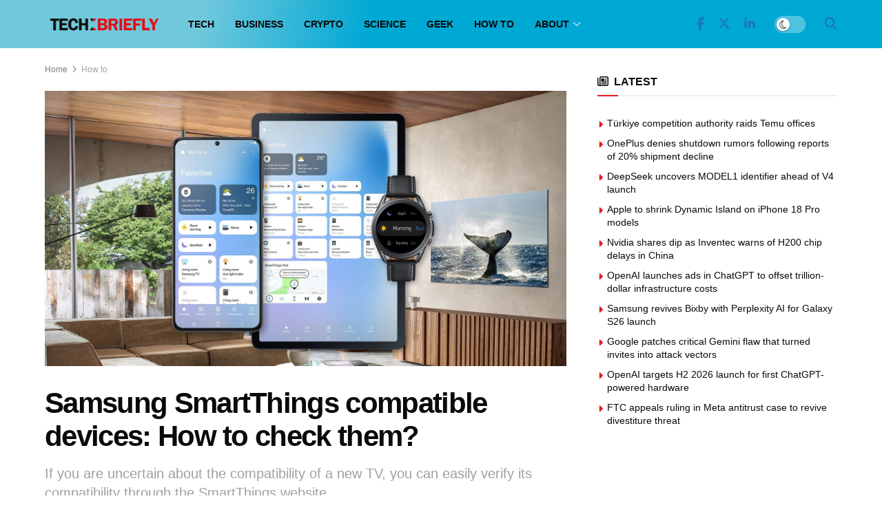

--- FILE ---
content_type: text/html; charset=UTF-8
request_url: https://techbriefly.com/2023/02/07/samsung-smartthings-compatible-devices/
body_size: 29566
content:
<!doctype html>
<!--[if lt IE 7]><html
class="no-js lt-ie9 lt-ie8 lt-ie7" lang=en-US prefix="og: https://ogp.me/ns#"> <![endif]-->
<!--[if IE 7]><html
class="no-js lt-ie9 lt-ie8" lang=en-US prefix="og: https://ogp.me/ns#"> <![endif]-->
<!--[if IE 8]><html
class="no-js lt-ie9" lang=en-US prefix="og: https://ogp.me/ns#"> <![endif]-->
<!--[if IE 9]><html
class="no-js lt-ie10" lang=en-US prefix="og: https://ogp.me/ns#"> <![endif]-->
<!--[if gt IE 8]><!--><html
class=no-js lang=en-US prefix="og: https://ogp.me/ns#"> <!--<![endif]--><head><meta
http-equiv="Content-Type" content="text/html; charset=UTF-8"><meta
name='viewport' content='width=device-width, initial-scale=1, user-scalable=yes'><link
rel=profile href=http://gmpg.org/xfn/11><link
rel=pingback href=https://techbriefly.com/xmlrpc.php><meta
property="og:type" content="article"><meta
property="og:title" content="Samsung SmartThings compatible devices: How to check them?"><meta
property="og:site_name" content="TechBriefly"><meta
property="og:description" content="Do you know which devices are compatible with Samsung SmartThings? We are here to guide you through! The SmartThings platform"><meta
property="og:url" content="https://techbriefly.com/2023/02/07/samsung-smartthings-compatible-devices/"><meta
property="og:locale" content="en_US"><meta
property="og:image" content="https://techbriefly.com/wp-content/uploads/2023/02/Samsung-SmartThings.jpg"><meta
property="og:image:height" content="1013"><meta
property="og:image:width" content="1920"><meta
property="article:published_time" content="2023-02-07T18:01:42+03:00"><meta
property="article:modified_time" content="2023-02-07T18:01:42+03:00"><meta
property="article:author" content="http://techbriefly.com"><meta
property="article:section" content="How to"><meta
property="article:tag" content="compatible"><meta
name="twitter:card" content="summary_large_image"><meta
name="twitter:title" content="Samsung SmartThings compatible devices: How to check them?"><meta
name="twitter:description" content="Do you know which devices are compatible with Samsung SmartThings? We are here to guide you through! The SmartThings platform"><meta
name="twitter:url" content="https://techbriefly.com/2023/02/07/samsung-smartthings-compatible-devices/"><meta
name="twitter:site" content="http://techbriefly.com"><meta
name="twitter:image" content="https://techbriefly.com/wp-content/uploads/2023/02/Samsung-SmartThings.jpg"><meta
name="twitter:image:width" content="1920"><meta
name="twitter:image:height" content="1013"> <script>var jnews_ajax_url='/?ajax-request=jnews'</script> <script>;window.jnews=window.jnews||{},window.jnews.library=window.jnews.library||{},window.jnews.library=function(){"use strict";var e=this;e.win=window,e.doc=document,e.noop=function(){},e.globalBody=e.doc.getElementsByTagName("body")[0],e.globalBody=e.globalBody?e.globalBody:e.doc,e.win.jnewsDataStorage=e.win.jnewsDataStorage||{_storage:new WeakMap,put:function(e,t,n){this._storage.has(e)||this._storage.set(e,new Map),this._storage.get(e).set(t,n)},get:function(e,t){return this._storage.get(e).get(t)},has:function(e,t){return this._storage.has(e)&&this._storage.get(e).has(t)},remove:function(e,t){var n=this._storage.get(e).delete(t);return 0===!this._storage.get(e).size&&this._storage.delete(e),n}},e.windowWidth=function(){return e.win.innerWidth||e.docEl.clientWidth||e.globalBody.clientWidth},e.windowHeight=function(){return e.win.innerHeight||e.docEl.clientHeight||e.globalBody.clientHeight},e.requestAnimationFrame=e.win.requestAnimationFrame||e.win.webkitRequestAnimationFrame||e.win.mozRequestAnimationFrame||e.win.msRequestAnimationFrame||window.oRequestAnimationFrame||function(e){return setTimeout(e,1e3/60)},e.cancelAnimationFrame=e.win.cancelAnimationFrame||e.win.webkitCancelAnimationFrame||e.win.webkitCancelRequestAnimationFrame||e.win.mozCancelAnimationFrame||e.win.msCancelRequestAnimationFrame||e.win.oCancelRequestAnimationFrame||function(e){clearTimeout(e)},e.classListSupport="classList"in document.createElement("_"),e.hasClass=e.classListSupport?function(e,t){return e.classList.contains(t)}:function(e,t){return e.className.indexOf(t)>=0},e.addClass=e.classListSupport?function(t,n){e.hasClass(t,n)||t.classList.add(n)}:function(t,n){e.hasClass(t,n)||(t.className+=" "+n)},e.removeClass=e.classListSupport?function(t,n){e.hasClass(t,n)&&t.classList.remove(n)}:function(t,n){e.hasClass(t,n)&&(t.className=t.className.replace(n,""))},e.objKeys=function(e){var t=[];for(var n in e)Object.prototype.hasOwnProperty.call(e,n)&&t.push(n);return t},e.isObjectSame=function(e,t){var n=!0;return JSON.stringify(e)!==JSON.stringify(t)&&(n=!1),n},e.extend=function(){for(var e,t,n,o=arguments[0]||{},i=1,a=arguments.length;i<a;i++)if(null!==(e=arguments[i]))for(t in e)o!==(n=e[t])&&void 0!==n&&(o[t]=n);return o},e.dataStorage=e.win.jnewsDataStorage,e.isVisible=function(e){return 0!==e.offsetWidth&&0!==e.offsetHeight||e.getBoundingClientRect().length},e.getHeight=function(e){return e.offsetHeight||e.clientHeight||e.getBoundingClientRect().height},e.getWidth=function(e){return e.offsetWidth||e.clientWidth||e.getBoundingClientRect().width},e.supportsPassive=!1;try{var t=Object.defineProperty({},"passive",{get:function(){e.supportsPassive=!0}});"createEvent"in e.doc?e.win.addEventListener("test",null,t):"fireEvent"in e.doc&&e.win.attachEvent("test",null)}catch(e){}e.passiveOption=!!e.supportsPassive&&{passive:!0},e.setStorage=function(e,t){e="jnews-"+e;var n={expired:Math.floor(((new Date).getTime()+432e5)/1e3)};t=Object.assign(n,t);localStorage.setItem(e,JSON.stringify(t))},e.getStorage=function(e){e="jnews-"+e;var t=localStorage.getItem(e);return null!==t&&0<t.length?JSON.parse(localStorage.getItem(e)):{}},e.expiredStorage=function(){var t,n="jnews-";for(var o in localStorage)o.indexOf(n)>-1&&"undefined"!==(t=e.getStorage(o.replace(n,""))).expired&&t.expired<Math.floor((new Date).getTime()/1e3)&&localStorage.removeItem(o)},e.addEvents=function(t,n,o){for(var i in n){var a=["touchstart","touchmove"].indexOf(i)>=0&&!o&&e.passiveOption;"createEvent"in e.doc?t.addEventListener(i,n[i],a):"fireEvent"in e.doc&&t.attachEvent("on"+i,n[i])}},e.removeEvents=function(t,n){for(var o in n)"createEvent"in e.doc?t.removeEventListener(o,n[o]):"fireEvent"in e.doc&&t.detachEvent("on"+o,n[o])},e.triggerEvents=function(t,n,o){var i;o=o||{detail:null};return"createEvent"in e.doc?(!(i=e.doc.createEvent("CustomEvent")||new CustomEvent(n)).initCustomEvent||i.initCustomEvent(n,!0,!1,o),void t.dispatchEvent(i)):"fireEvent"in e.doc?((i=e.doc.createEventObject()).eventType=n,void t.fireEvent("on"+i.eventType,i)):void 0},e.getParents=function(t,n){void 0===n&&(n=e.doc);for(var o=[],i=t.parentNode,a=!1;!a;)if(i){var r=i;r.querySelectorAll(n).length?a=!0:(o.push(r),i=r.parentNode)}else o=[],a=!0;return o},e.forEach=function(e,t,n){for(var o=0,i=e.length;o<i;o++)t.call(n,e[o],o)},e.getText=function(e){return e.innerText||e.textContent},e.setText=function(e,t){var n="object"==typeof t?t.innerText||t.textContent:t;e.innerText&&(e.innerText=n),e.textContent&&(e.textContent=n)},e.httpBuildQuery=function(t){return e.objKeys(t).reduce(function t(n){var o=arguments.length>1&&void 0!==arguments[1]?arguments[1]:null;return function(i,a){var r=n[a];a=encodeURIComponent(a);var s=o?"".concat(o,"[").concat(a,"]"):a;return null==r||"function"==typeof r?(i.push("".concat(s,"=")),i):["number","boolean","string"].includes(typeof r)?(i.push("".concat(s,"=").concat(encodeURIComponent(r))),i):(i.push(e.objKeys(r).reduce(t(r,s),[]).join("&")),i)}}(t),[]).join("&")},e.get=function(t,n,o,i){return o="function"==typeof o?o:e.noop,e.ajax("GET",t,n,o,i)},e.post=function(t,n,o,i){return o="function"==typeof o?o:e.noop,e.ajax("POST",t,n,o,i)},e.ajax=function(t,n,o,i,a){var r=new XMLHttpRequest,s=n,c=e.httpBuildQuery(o);if(t=-1!=["GET","POST"].indexOf(t)?t:"GET",r.open(t,s+("GET"==t?"?"+c:""),!0),"POST"==t&&r.setRequestHeader("Content-type","application/x-www-form-urlencoded"),r.setRequestHeader("X-Requested-With","XMLHttpRequest"),r.onreadystatechange=function(){4===r.readyState&&200<=r.status&&300>r.status&&"function"==typeof i&&i.call(void 0,r.response)},void 0!==a&&!a){return{xhr:r,send:function(){r.send("POST"==t?c:null)}}}return r.send("POST"==t?c:null),{xhr:r}},e.scrollTo=function(t,n,o){function i(e,t,n){this.start=this.position(),this.change=e-this.start,this.currentTime=0,this.increment=20,this.duration=void 0===n?500:n,this.callback=t,this.finish=!1,this.animateScroll()}return Math.easeInOutQuad=function(e,t,n,o){return(e/=o/2)<1?n/2*e*e+t:-n/2*(--e*(e-2)-1)+t},i.prototype.stop=function(){this.finish=!0},i.prototype.move=function(t){e.doc.documentElement.scrollTop=t,e.globalBody.parentNode.scrollTop=t,e.globalBody.scrollTop=t},i.prototype.position=function(){return e.doc.documentElement.scrollTop||e.globalBody.parentNode.scrollTop||e.globalBody.scrollTop},i.prototype.animateScroll=function(){this.currentTime+=this.increment;var t=Math.easeInOutQuad(this.currentTime,this.start,this.change,this.duration);this.move(t),this.currentTime<this.duration&&!this.finish?e.requestAnimationFrame.call(e.win,this.animateScroll.bind(this)):this.callback&&"function"==typeof this.callback&&this.callback()},new i(t,n,o)},e.unwrap=function(t){var n,o=t;e.forEach(t,(function(e,t){n?n+=e:n=e})),o.replaceWith(n)},e.performance={start:function(e){performance.mark(e+"Start")},stop:function(e){performance.mark(e+"End"),performance.measure(e,e+"Start",e+"End")}},e.fps=function(){var t=0,n=0,o=0;!function(){var i=t=0,a=0,r=0,s=document.getElementById("fpsTable"),c=function(t){void 0===document.getElementsByTagName("body")[0]?e.requestAnimationFrame.call(e.win,(function(){c(t)})):document.getElementsByTagName("body")[0].appendChild(t)};null===s&&((s=document.createElement("div")).style.position="fixed",s.style.top="120px",s.style.left="10px",s.style.width="100px",s.style.height="20px",s.style.border="1px solid black",s.style.fontSize="11px",s.style.zIndex="100000",s.style.backgroundColor="white",s.id="fpsTable",c(s));var l=function(){o++,n=Date.now(),(a=(o/(r=(n-t)/1e3)).toPrecision(2))!=i&&(i=a,s.innerHTML=i+"fps"),1<r&&(t=n,o=0),e.requestAnimationFrame.call(e.win,l)};l()}()},e.instr=function(e,t){for(var n=0;n<t.length;n++)if(-1!==e.toLowerCase().indexOf(t[n].toLowerCase()))return!0},e.winLoad=function(t,n){function o(o){if("complete"===e.doc.readyState||"interactive"===e.doc.readyState)return!o||n?setTimeout(t,n||1):t(o),1}o()||e.addEvents(e.win,{load:o})},e.docReady=function(t,n){function o(o){if("complete"===e.doc.readyState||"interactive"===e.doc.readyState)return!o||n?setTimeout(t,n||1):t(o),1}o()||e.addEvents(e.doc,{DOMContentLoaded:o})},e.fireOnce=function(){e.docReady((function(){e.assets=e.assets||[],e.assets.length&&(e.boot(),e.load_assets())}),50)},e.boot=function(){e.length&&e.doc.querySelectorAll("style[media]").forEach((function(e){"not all"==e.getAttribute("media")&&e.removeAttribute("media")}))},e.create_js=function(t,n){var o=e.doc.createElement("script");switch(o.setAttribute("src",t),n){case"defer":o.setAttribute("defer",!0);break;case"async":o.setAttribute("async",!0);break;case"deferasync":o.setAttribute("defer",!0),o.setAttribute("async",!0)}e.globalBody.appendChild(o)},e.load_assets=function(){"object"==typeof e.assets&&e.forEach(e.assets.slice(0),(function(t,n){var o="";t.defer&&(o+="defer"),t.async&&(o+="async"),e.create_js(t.url,o);var i=e.assets.indexOf(t);i>-1&&e.assets.splice(i,1)})),e.assets=jnewsoption.au_scripts=window.jnewsads=[]},e.setCookie=function(e,t,n){var o="";if(n){var i=new Date;i.setTime(i.getTime()+24*n*60*60*1e3),o="; expires="+i.toUTCString()}document.cookie=e+"="+(t||"")+o+"; path=/"},e.getCookie=function(e){for(var t=e+"=",n=document.cookie.split(";"),o=0;o<n.length;o++){for(var i=n[o];" "==i.charAt(0);)i=i.substring(1,i.length);if(0==i.indexOf(t))return i.substring(t.length,i.length)}return null},e.eraseCookie=function(e){document.cookie=e+"=; Path=/; Expires=Thu, 01 Jan 1970 00:00:01 GMT;"},e.docReady((function(){e.globalBody=e.globalBody==e.doc?e.doc.getElementsByTagName("body")[0]:e.globalBody,e.globalBody=e.globalBody?e.globalBody:e.doc})),e.winLoad((function(){e.winLoad((function(){var t=!1;if(void 0!==window.jnewsadmin)if(void 0!==window.file_version_checker){var n=e.objKeys(window.file_version_checker);n.length?n.forEach((function(e){t||"10.0.4"===window.file_version_checker[e]||(t=!0)})):t=!0}else t=!0;t&&(window.jnewsHelper.getMessage(),window.jnewsHelper.getNotice())}),2500)}))},window.jnews.library=new window.jnews.library;</script> <title>Samsung SmartThings compatible devices: How to check them? - TechBriefly</title><link
rel=canonical href=https://techbriefly.com/2023/02/07/samsung-smartthings-compatible-devices/ ><meta
property="og:locale" content="en_US"><meta
property="og:type" content="article"><meta
property="og:title" content="Samsung SmartThings compatible devices: How to check them? - TechBriefly"><meta
property="og:description" content="Do you know which devices are compatible with Samsung SmartThings? We are here to guide you through! The SmartThings platform serves as the central hub for managing and utilizing a range of smart devices and appliances in a connected home environment. With the SmartThings app, users can seamlessly integrate and control their smart TV, refrigerator, [&hellip;]"><meta
property="og:url" content="https://techbriefly.com/2023/02/07/samsung-smartthings-compatible-devices/"><meta
property="og:site_name" content="TechBriefly"><meta
property="article:publisher" content="https://www.facebook.com/techbrieflycom"><meta
property="article:published_time" content="2023-02-07T15:01:42+00:00"><meta
property="og:image" content="https://techbriefly.com/wp-content/uploads/2023/02/Samsung-SmartThings.jpg"><meta
property="og:image:width" content="1920"><meta
property="og:image:height" content="1013"><meta
property="og:image:type" content="image/jpeg"><meta
name="author" content="Kerem Gülen"><meta
name="twitter:card" content="summary_large_image"><meta
name="twitter:creator" content="@techbrieflycom"><meta
name="twitter:site" content="@techbrieflycom"><meta
name="twitter:label1" content="Written by"><meta
name="twitter:data1" content="Kerem Gülen"><meta
name="twitter:label2" content="Est. reading time"><meta
name="twitter:data2" content="4 minutes"> <script type=application/ld+json class=yoast-schema-graph>{"@context":"https://schema.org","@graph":[{"@type":"NewsArticle","@id":"https://techbriefly.com/2023/02/07/samsung-smartthings-compatible-devices/#article","isPartOf":{"@id":"https://techbriefly.com/2023/02/07/samsung-smartthings-compatible-devices/"},"author":[{"@id":"https://techbriefly.com/#/schema/person/580a0edb5c4171f3949944b055e6fe85"}],"headline":"Samsung SmartThings compatible devices: How to check them?","datePublished":"2023-02-07T15:01:42+00:00","mainEntityOfPage":{"@id":"https://techbriefly.com/2023/02/07/samsung-smartthings-compatible-devices/"},"wordCount":715,"publisher":{"@id":"https://techbriefly.com/#organization"},"image":{"@id":"https://techbriefly.com/2023/02/07/samsung-smartthings-compatible-devices/#primaryimage"},"thumbnailUrl":"https://techbriefly.com/wp-content/uploads/2023/02/Samsung-SmartThings.jpg","keywords":["compatible"],"articleSection":["How to"],"inLanguage":"en-US"},{"@type":"WebPage","@id":"https://techbriefly.com/2023/02/07/samsung-smartthings-compatible-devices/","url":"https://techbriefly.com/2023/02/07/samsung-smartthings-compatible-devices/","name":"Samsung SmartThings compatible devices: How to check them? - TechBriefly","isPartOf":{"@id":"https://techbriefly.com/#website"},"primaryImageOfPage":{"@id":"https://techbriefly.com/2023/02/07/samsung-smartthings-compatible-devices/#primaryimage"},"image":{"@id":"https://techbriefly.com/2023/02/07/samsung-smartthings-compatible-devices/#primaryimage"},"thumbnailUrl":"https://techbriefly.com/wp-content/uploads/2023/02/Samsung-SmartThings.jpg","datePublished":"2023-02-07T15:01:42+00:00","breadcrumb":{"@id":"https://techbriefly.com/2023/02/07/samsung-smartthings-compatible-devices/#breadcrumb"},"inLanguage":"en-US","potentialAction":[{"@type":"ReadAction","target":["https://techbriefly.com/2023/02/07/samsung-smartthings-compatible-devices/"]}]},{"@type":"ImageObject","inLanguage":"en-US","@id":"https://techbriefly.com/2023/02/07/samsung-smartthings-compatible-devices/#primaryimage","url":"https://techbriefly.com/wp-content/uploads/2023/02/Samsung-SmartThings.jpg","contentUrl":"https://techbriefly.com/wp-content/uploads/2023/02/Samsung-SmartThings.jpg","width":1920,"height":1013,"caption":"Samsung SmartThings compatible devices: How to check them?"},{"@type":"BreadcrumbList","@id":"https://techbriefly.com/2023/02/07/samsung-smartthings-compatible-devices/#breadcrumb","itemListElement":[{"@type":"ListItem","position":1,"name":"Home","item":"https://techbriefly.com/"},{"@type":"ListItem","position":2,"name":"Samsung SmartThings compatible devices: How to check them?"}]},{"@type":"WebSite","@id":"https://techbriefly.com/#website","url":"https://techbriefly.com/","name":"TechBriefly","description":"","publisher":{"@id":"https://techbriefly.com/#organization"},"potentialAction":[{"@type":"SearchAction","target":{"@type":"EntryPoint","urlTemplate":"https://techbriefly.com/?s={search_term_string}"},"query-input":{"@type":"PropertyValueSpecification","valueRequired":true,"valueName":"search_term_string"}}],"inLanguage":"en-US"},{"@type":"Organization","@id":"https://techbriefly.com/#organization","name":"TechBriefly","url":"https://techbriefly.com/","logo":{"@type":"ImageObject","inLanguage":"en-US","@id":"https://techbriefly.com/#/schema/logo/image/","url":"https://techbriefly.com/wp-content/uploads/2019/12/techbriefly-fav.png","contentUrl":"https://techbriefly.com/wp-content/uploads/2019/12/techbriefly-fav.png","width":512,"height":512,"caption":"TechBriefly"},"image":{"@id":"https://techbriefly.com/#/schema/logo/image/"},"sameAs":["https://www.facebook.com/techbrieflycom","https://x.com/techbrieflycom","https://www.instagram.com/techbriefly","https://www.linkedin.com/company/techbrieflycom/"]},{"@type":"Person","@id":"https://techbriefly.com/#/schema/person/580a0edb5c4171f3949944b055e6fe85","name":"Kerem Gülen","image":{"@type":"ImageObject","inLanguage":"en-US","@id":"https://techbriefly.com/#/schema/person/image/40aa1254b35cff74dd44942c8822b166","url":"https://secure.gravatar.com/avatar/52f2a732a2617b13edd4d62991a736f85d56040f329b0d8c57371800a26ff268?s=96&d=mm&r=g","contentUrl":"https://secure.gravatar.com/avatar/52f2a732a2617b13edd4d62991a736f85d56040f329b0d8c57371800a26ff268?s=96&d=mm&r=g","caption":"Kerem Gülen"},"description":"Kerem from Turkey has an insatiable curiosity for the latest advancements in tech gadgets and a knack for innovative thinking. With 3 years of experience in editorship and a childhood dream of becoming a journalist, Kerem has always been curious about the latest tech gadgets and is constantly seeking new ways to create. As a Master's student in Strategic Communications, Kerem is eager to learn more about the ever-evolving world of technology. His primary focuses are artificial intelligence and digital inclusion, and he delves into the most current and accurate information on these topics.","sameAs":["http://techbriefly.com","https://www.linkedin.com/in/kgulen/"],"url":"https://techbriefly.com/author/kergulen/"}]}</script> <title>Samsung SmartThings compatible devices: How to check them? - TechBriefly</title><meta
name="description" content="Do you know which devices are compatible with Samsung SmartThings? We are here to guide you through! The SmartThings platform serves as the central hub for"><meta
name="robots" content="follow, index, max-snippet:-1, max-video-preview:-1, max-image-preview:large"><link
rel=canonical href=https://techbriefly.com/2023/02/07/samsung-smartthings-compatible-devices/ ><meta
property="og:locale" content="en_US"><meta
property="og:type" content="article"><meta
property="og:title" content="Samsung SmartThings compatible devices: How to check them? &bull; TechBriefly"><meta
property="og:description" content="Do you know which devices are compatible with Samsung SmartThings? We are here to guide you through! The SmartThings platform serves as the central hub for"><meta
property="og:url" content="https://techbriefly.com/2023/02/07/samsung-smartthings-compatible-devices/"><meta
property="og:site_name" content="TechBriefly"><meta
property="article:tag" content="compatible"><meta
property="article:section" content="How to"><meta
property="og:image" content="https://techbriefly.com/wp-content/uploads/2023/02/Samsung-SmartThings.jpg"><meta
property="og:image:secure_url" content="https://techbriefly.com/wp-content/uploads/2023/02/Samsung-SmartThings.jpg"><meta
property="og:image:width" content="1920"><meta
property="og:image:height" content="1013"><meta
property="og:image:alt" content="Samsung SmartThings compatible devices: How to check them?"><meta
property="og:image:type" content="image/jpeg"><meta
property="article:published_time" content="2023-02-07T18:01:42+03:00"><meta
name="twitter:card" content="summary_large_image"><meta
name="twitter:title" content="Samsung SmartThings compatible devices: How to check them? &bull; TechBriefly"><meta
name="twitter:description" content="Do you know which devices are compatible with Samsung SmartThings? We are here to guide you through! The SmartThings platform serves as the central hub for"><meta
name="twitter:image" content="https://techbriefly.com/wp-content/uploads/2023/02/Samsung-SmartThings.jpg"><meta
name="twitter:label1" content="Written by"><meta
name="twitter:data1" content="Kerem Gülen"><meta
name="twitter:label2" content="Time to read"><meta
name="twitter:data2" content="3 minutes"> <script type=application/ld+json class=rank-math-schema>{"@context":"https://schema.org","@graph":[{"@type":"Organization","@id":"https://techbriefly.com/#organization","name":"Linkmedya","logo":{"@type":"ImageObject","@id":"https://techbriefly.com/#logo","url":"https://techbriefly.com/wp-content/uploads/2022/06/techbriefly_logo-1.png","contentUrl":"https://techbriefly.com/wp-content/uploads/2022/06/techbriefly_logo-1.png","caption":"TechBriefly","inLanguage":"en-US"}},{"@type":"WebSite","@id":"https://techbriefly.com/#website","url":"https://techbriefly.com","name":"TechBriefly","publisher":{"@id":"https://techbriefly.com/#organization"},"inLanguage":"en-US"},{"@type":"ImageObject","@id":"https://techbriefly.com/wp-content/uploads/2023/02/Samsung-SmartThings.jpg","url":"https://techbriefly.com/wp-content/uploads/2023/02/Samsung-SmartThings.jpg","width":"1920","height":"1013","caption":"Samsung SmartThings compatible devices: How to check them?","inLanguage":"en-US"},{"@type":"BreadcrumbList","@id":"https://techbriefly.com/2023/02/07/samsung-smartthings-compatible-devices/#breadcrumb","itemListElement":[{"@type":"ListItem","position":"1","item":{"@id":"https://digitalreport.com.tr","name":"Digital Report"}},{"@type":"ListItem","position":"2","item":{"@id":"https://techbriefly.com/c/how-to/","name":"How to"}},{"@type":"ListItem","position":"3","item":{"@id":"https://techbriefly.com/2023/02/07/samsung-smartthings-compatible-devices/","name":"Samsung SmartThings compatible devices: How to check them?"}}]},{"@type":"WebPage","@id":"https://techbriefly.com/2023/02/07/samsung-smartthings-compatible-devices/#webpage","url":"https://techbriefly.com/2023/02/07/samsung-smartthings-compatible-devices/","name":"Samsung SmartThings compatible devices: How to check them? &bull; TechBriefly","datePublished":"2023-02-07T18:01:42+03:00","dateModified":"2023-02-07T18:01:42+03:00","isPartOf":{"@id":"https://techbriefly.com/#website"},"primaryImageOfPage":{"@id":"https://techbriefly.com/wp-content/uploads/2023/02/Samsung-SmartThings.jpg"},"inLanguage":"en-US","breadcrumb":{"@id":"https://techbriefly.com/2023/02/07/samsung-smartthings-compatible-devices/#breadcrumb"}},{"@type":"Person","@id":"https://techbriefly.com/author/kergulen/","name":"Kerem G\u00fclen","description":"Kerem G\u00fclen news and articles TechBriefly","url":"https://techbriefly.com/author/kergulen/","image":{"@type":"ImageObject","@id":"https://secure.gravatar.com/avatar/52f2a732a2617b13edd4d62991a736f85d56040f329b0d8c57371800a26ff268?s=96&amp;d=mm&amp;r=g","url":"https://secure.gravatar.com/avatar/52f2a732a2617b13edd4d62991a736f85d56040f329b0d8c57371800a26ff268?s=96&amp;d=mm&amp;r=g","caption":"Kerem G\u00fclen","inLanguage":"en-US"},"sameAs":["http://techbriefly.com"],"worksFor":{"@id":"https://techbriefly.com/#organization"}},{"@type":"NewsArticle","headline":"Samsung SmartThings compatible devices: How to check them? &bull; TechBriefly","datePublished":"2023-02-07T18:01:42+03:00","dateModified":"2023-02-07T18:01:42+03:00","articleSection":"How to","author":{"@id":"https://techbriefly.com/author/kergulen/","name":"Kerem G\u00fclen"},"publisher":{"@id":"https://techbriefly.com/#organization"},"description":"Do you know which devices are compatible with Samsung SmartThings? We are here to guide you through! The SmartThings platform serves as the central hub for","name":"Samsung SmartThings compatible devices: How to check them? &bull; TechBriefly","@id":"https://techbriefly.com/2023/02/07/samsung-smartthings-compatible-devices/#richSnippet","isPartOf":{"@id":"https://techbriefly.com/2023/02/07/samsung-smartthings-compatible-devices/#webpage"},"image":{"@id":"https://techbriefly.com/wp-content/uploads/2023/02/Samsung-SmartThings.jpg"},"inLanguage":"en-US","mainEntityOfPage":{"@id":"https://techbriefly.com/2023/02/07/samsung-smartthings-compatible-devices/#webpage"}}]}</script> <link
rel=alternate type=application/rss+xml title="TechBriefly &raquo; Feed" href=https://techbriefly.com/feed/ ><link
rel=alternate type=application/rss+xml title="TechBriefly &raquo; Comments Feed" href=https://techbriefly.com/comments/feed/ ><link
rel=alternate title="oEmbed (JSON)" type=application/json+oembed href="https://techbriefly.com/wp-json/oembed/1.0/embed?url=https%3A%2F%2Ftechbriefly.com%2F2023%2F02%2F07%2Fsamsung-smartthings-compatible-devices%2F"><link
rel=alternate title="oEmbed (XML)" type=text/xml+oembed href="https://techbriefly.com/wp-json/oembed/1.0/embed?url=https%3A%2F%2Ftechbriefly.com%2F2023%2F02%2F07%2Fsamsung-smartthings-compatible-devices%2F&#038;format=xml"><style id=wp-img-auto-sizes-contain-inline-css>img:is([sizes=auto i],[sizes^="auto," i]){contain-intrinsic-size:3000px 1500px}</style><style id=wp-emoji-styles-inline-css>img.wp-smiley,img.emoji{display:inline !important;border:none !important;box-shadow:none !important;height:1em !important;width:1em !important;margin:0
0.07em !important;vertical-align:-0.1em !important;background:none !important;padding:0
!important}</style><style id=wp-block-library-inline-css>/*<![CDATA[*/:root{--wp-block-synced-color:#7a00df;--wp-block-synced-color--rgb:122,0,223;--wp-bound-block-color:var(--wp-block-synced-color);--wp-editor-canvas-background:#ddd;--wp-admin-theme-color:#007cba;--wp-admin-theme-color--rgb:0,124,186;--wp-admin-theme-color-darker-10:#006ba1;--wp-admin-theme-color-darker-10--rgb:0,107,160.5;--wp-admin-theme-color-darker-20:#005a87;--wp-admin-theme-color-darker-20--rgb:0,90,135;--wp-admin-border-width-focus:2px}@media (min-resolution:192dpi){:root{--wp-admin-border-width-focus:1.5px}}.wp-element-button{cursor:pointer}:root .has-very-light-gray-background-color{background-color:#eee}:root .has-very-dark-gray-background-color{background-color:#313131}:root .has-very-light-gray-color{color:#eee}:root .has-very-dark-gray-color{color:#313131}:root .has-vivid-green-cyan-to-vivid-cyan-blue-gradient-background{background:linear-gradient(135deg,#00d084,#0693e3)}:root .has-purple-crush-gradient-background{background:linear-gradient(135deg,#34e2e4,#4721fb 50%,#ab1dfe)}:root .has-hazy-dawn-gradient-background{background:linear-gradient(135deg,#faaca8,#dad0ec)}:root .has-subdued-olive-gradient-background{background:linear-gradient(135deg,#fafae1,#67a671)}:root .has-atomic-cream-gradient-background{background:linear-gradient(135deg,#fdd79a,#004a59)}:root .has-nightshade-gradient-background{background:linear-gradient(135deg,#330968,#31cdcf)}:root .has-midnight-gradient-background{background:linear-gradient(135deg,#020381,#2874fc)}:root{--wp--preset--font-size--normal:16px;--wp--preset--font-size--huge:42px}.has-regular-font-size{font-size:1em}.has-larger-font-size{font-size:2.625em}.has-normal-font-size{font-size:var(--wp--preset--font-size--normal)}.has-huge-font-size{font-size:var(--wp--preset--font-size--huge)}.has-text-align-center{text-align:center}.has-text-align-left{text-align:left}.has-text-align-right{text-align:right}.has-fit-text{white-space:nowrap!important}#end-resizable-editor-section{display:none}.aligncenter{clear:both}.items-justified-left{justify-content:flex-start}.items-justified-center{justify-content:center}.items-justified-right{justify-content:flex-end}.items-justified-space-between{justify-content:space-between}.screen-reader-text{border:0;clip-path:inset(50%);height:1px;margin:-1px;overflow:hidden;padding:0;position:absolute;width:1px;word-wrap:normal!important}.screen-reader-text:focus{background-color:#ddd;clip-path:none;color:#444;display:block;font-size:1em;height:auto;left:5px;line-height:normal;padding:15px
23px 14px;text-decoration:none;top:5px;width:auto;z-index:100000}html :where(.has-border-color){border-style:solid}html :where([style*=border-top-color]){border-top-style:solid}html :where([style*=border-right-color]){border-right-style:solid}html :where([style*=border-bottom-color]){border-bottom-style:solid}html :where([style*=border-left-color]){border-left-style:solid}html :where([style*=border-width]){border-style:solid}html :where([style*=border-top-width]){border-top-style:solid}html :where([style*=border-right-width]){border-right-style:solid}html :where([style*=border-bottom-width]){border-bottom-style:solid}html :where([style*=border-left-width]){border-left-style:solid}html :where(img[class*=wp-image-]){height:auto;max-width:100%}:where(figure){margin:0
0 1em}html :where(.is-position-sticky){--wp-admin--admin-bar--position-offset:var(--wp-admin--admin-bar--height,0px)}@media screen and (max-width:600px){html:where(.is-position-sticky){--wp-admin--admin-bar--position-offset:0px}}/*]]>*/</style><style id=global-styles-inline-css>/*<![CDATA[*/:root{--wp--preset--aspect-ratio--square:1;--wp--preset--aspect-ratio--4-3:4/3;--wp--preset--aspect-ratio--3-4:3/4;--wp--preset--aspect-ratio--3-2:3/2;--wp--preset--aspect-ratio--2-3:2/3;--wp--preset--aspect-ratio--16-9:16/9;--wp--preset--aspect-ratio--9-16:9/16;--wp--preset--color--black:#000;--wp--preset--color--cyan-bluish-gray:#abb8c3;--wp--preset--color--white:#fff;--wp--preset--color--pale-pink:#f78da7;--wp--preset--color--vivid-red:#cf2e2e;--wp--preset--color--luminous-vivid-orange:#ff6900;--wp--preset--color--luminous-vivid-amber:#fcb900;--wp--preset--color--light-green-cyan:#7bdcb5;--wp--preset--color--vivid-green-cyan:#00d084;--wp--preset--color--pale-cyan-blue:#8ed1fc;--wp--preset--color--vivid-cyan-blue:#0693e3;--wp--preset--color--vivid-purple:#9b51e0;--wp--preset--gradient--vivid-cyan-blue-to-vivid-purple:linear-gradient(135deg,rgb(6,147,227) 0%,rgb(155,81,224) 100%);--wp--preset--gradient--light-green-cyan-to-vivid-green-cyan:linear-gradient(135deg,rgb(122,220,180) 0%,rgb(0,208,130) 100%);--wp--preset--gradient--luminous-vivid-amber-to-luminous-vivid-orange:linear-gradient(135deg,rgb(252,185,0) 0%,rgb(255,105,0) 100%);--wp--preset--gradient--luminous-vivid-orange-to-vivid-red:linear-gradient(135deg,rgb(255,105,0) 0%,rgb(207,46,46) 100%);--wp--preset--gradient--very-light-gray-to-cyan-bluish-gray:linear-gradient(135deg,rgb(238,238,238) 0%,rgb(169,184,195) 100%);--wp--preset--gradient--cool-to-warm-spectrum:linear-gradient(135deg,rgb(74,234,220) 0%,rgb(151,120,209) 20%,rgb(207,42,186) 40%,rgb(238,44,130) 60%,rgb(251,105,98) 80%,rgb(254,248,76) 100%);--wp--preset--gradient--blush-light-purple:linear-gradient(135deg,rgb(255,206,236) 0%,rgb(152,150,240) 100%);--wp--preset--gradient--blush-bordeaux:linear-gradient(135deg,rgb(254,205,165) 0%,rgb(254,45,45) 50%,rgb(107,0,62) 100%);--wp--preset--gradient--luminous-dusk:linear-gradient(135deg,rgb(255,203,112) 0%,rgb(199,81,192) 50%,rgb(65,88,208) 100%);--wp--preset--gradient--pale-ocean:linear-gradient(135deg,rgb(255,245,203) 0%,rgb(182,227,212) 50%,rgb(51,167,181) 100%);--wp--preset--gradient--electric-grass:linear-gradient(135deg,rgb(202,248,128) 0%,rgb(113,206,126) 100%);--wp--preset--gradient--midnight:linear-gradient(135deg,rgb(2,3,129) 0%,rgb(40,116,252) 100%);--wp--preset--font-size--small:13px;--wp--preset--font-size--medium:20px;--wp--preset--font-size--large:36px;--wp--preset--font-size--x-large:42px;--wp--preset--spacing--20:0.44rem;--wp--preset--spacing--30:0.67rem;--wp--preset--spacing--40:1rem;--wp--preset--spacing--50:1.5rem;--wp--preset--spacing--60:2.25rem;--wp--preset--spacing--70:3.38rem;--wp--preset--spacing--80:5.06rem;--wp--preset--shadow--natural:6px 6px 9px rgba(0, 0, 0, 0.2);--wp--preset--shadow--deep:12px 12px 50px rgba(0, 0, 0, 0.4);--wp--preset--shadow--sharp:6px 6px 0px rgba(0, 0, 0, 0.2);--wp--preset--shadow--outlined:6px 6px 0px -3px rgb(255, 255, 255), 6px 6px rgb(0, 0, 0);--wp--preset--shadow--crisp:6px 6px 0px rgb(0, 0, 0)}:where(.is-layout-flex){gap:0.5em}:where(.is-layout-grid){gap:0.5em}body .is-layout-flex{display:flex}.is-layout-flex{flex-wrap:wrap;align-items:center}.is-layout-flex>:is(*,div){margin:0}body .is-layout-grid{display:grid}.is-layout-grid>:is(*,div){margin:0}:where(.wp-block-columns.is-layout-flex){gap:2em}:where(.wp-block-columns.is-layout-grid){gap:2em}:where(.wp-block-post-template.is-layout-flex){gap:1.25em}:where(.wp-block-post-template.is-layout-grid){gap:1.25em}.has-black-color{color:var(--wp--preset--color--black) !important}.has-cyan-bluish-gray-color{color:var(--wp--preset--color--cyan-bluish-gray) !important}.has-white-color{color:var(--wp--preset--color--white) !important}.has-pale-pink-color{color:var(--wp--preset--color--pale-pink) !important}.has-vivid-red-color{color:var(--wp--preset--color--vivid-red) !important}.has-luminous-vivid-orange-color{color:var(--wp--preset--color--luminous-vivid-orange) !important}.has-luminous-vivid-amber-color{color:var(--wp--preset--color--luminous-vivid-amber) !important}.has-light-green-cyan-color{color:var(--wp--preset--color--light-green-cyan) !important}.has-vivid-green-cyan-color{color:var(--wp--preset--color--vivid-green-cyan) !important}.has-pale-cyan-blue-color{color:var(--wp--preset--color--pale-cyan-blue) !important}.has-vivid-cyan-blue-color{color:var(--wp--preset--color--vivid-cyan-blue) !important}.has-vivid-purple-color{color:var(--wp--preset--color--vivid-purple) !important}.has-black-background-color{background-color:var(--wp--preset--color--black) !important}.has-cyan-bluish-gray-background-color{background-color:var(--wp--preset--color--cyan-bluish-gray) !important}.has-white-background-color{background-color:var(--wp--preset--color--white) !important}.has-pale-pink-background-color{background-color:var(--wp--preset--color--pale-pink) !important}.has-vivid-red-background-color{background-color:var(--wp--preset--color--vivid-red) !important}.has-luminous-vivid-orange-background-color{background-color:var(--wp--preset--color--luminous-vivid-orange) !important}.has-luminous-vivid-amber-background-color{background-color:var(--wp--preset--color--luminous-vivid-amber) !important}.has-light-green-cyan-background-color{background-color:var(--wp--preset--color--light-green-cyan) !important}.has-vivid-green-cyan-background-color{background-color:var(--wp--preset--color--vivid-green-cyan) !important}.has-pale-cyan-blue-background-color{background-color:var(--wp--preset--color--pale-cyan-blue) !important}.has-vivid-cyan-blue-background-color{background-color:var(--wp--preset--color--vivid-cyan-blue) !important}.has-vivid-purple-background-color{background-color:var(--wp--preset--color--vivid-purple) !important}.has-black-border-color{border-color:var(--wp--preset--color--black) !important}.has-cyan-bluish-gray-border-color{border-color:var(--wp--preset--color--cyan-bluish-gray) !important}.has-white-border-color{border-color:var(--wp--preset--color--white) !important}.has-pale-pink-border-color{border-color:var(--wp--preset--color--pale-pink) !important}.has-vivid-red-border-color{border-color:var(--wp--preset--color--vivid-red) !important}.has-luminous-vivid-orange-border-color{border-color:var(--wp--preset--color--luminous-vivid-orange) !important}.has-luminous-vivid-amber-border-color{border-color:var(--wp--preset--color--luminous-vivid-amber) !important}.has-light-green-cyan-border-color{border-color:var(--wp--preset--color--light-green-cyan) !important}.has-vivid-green-cyan-border-color{border-color:var(--wp--preset--color--vivid-green-cyan) !important}.has-pale-cyan-blue-border-color{border-color:var(--wp--preset--color--pale-cyan-blue) !important}.has-vivid-cyan-blue-border-color{border-color:var(--wp--preset--color--vivid-cyan-blue) !important}.has-vivid-purple-border-color{border-color:var(--wp--preset--color--vivid-purple) !important}.has-vivid-cyan-blue-to-vivid-purple-gradient-background{background:var(--wp--preset--gradient--vivid-cyan-blue-to-vivid-purple) !important}.has-light-green-cyan-to-vivid-green-cyan-gradient-background{background:var(--wp--preset--gradient--light-green-cyan-to-vivid-green-cyan) !important}.has-luminous-vivid-amber-to-luminous-vivid-orange-gradient-background{background:var(--wp--preset--gradient--luminous-vivid-amber-to-luminous-vivid-orange) !important}.has-luminous-vivid-orange-to-vivid-red-gradient-background{background:var(--wp--preset--gradient--luminous-vivid-orange-to-vivid-red) !important}.has-very-light-gray-to-cyan-bluish-gray-gradient-background{background:var(--wp--preset--gradient--very-light-gray-to-cyan-bluish-gray) !important}.has-cool-to-warm-spectrum-gradient-background{background:var(--wp--preset--gradient--cool-to-warm-spectrum) !important}.has-blush-light-purple-gradient-background{background:var(--wp--preset--gradient--blush-light-purple) !important}.has-blush-bordeaux-gradient-background{background:var(--wp--preset--gradient--blush-bordeaux) !important}.has-luminous-dusk-gradient-background{background:var(--wp--preset--gradient--luminous-dusk) !important}.has-pale-ocean-gradient-background{background:var(--wp--preset--gradient--pale-ocean) !important}.has-electric-grass-gradient-background{background:var(--wp--preset--gradient--electric-grass) !important}.has-midnight-gradient-background{background:var(--wp--preset--gradient--midnight) !important}.has-small-font-size{font-size:var(--wp--preset--font-size--small) !important}.has-medium-font-size{font-size:var(--wp--preset--font-size--medium) !important}.has-large-font-size{font-size:var(--wp--preset--font-size--large) !important}.has-x-large-font-size{font-size:var(--wp--preset--font-size--x-large) !important}/*]]>*/</style><style id=classic-theme-styles-inline-css>/*! This file is auto-generated */
.wp-block-button__link{color:#fff;background-color:#32373c;border-radius:9999px;box-shadow:none;text-decoration:none;padding:calc(.667em + 2px) calc(1.333em + 2px);font-size:1.125em}.wp-block-file__button{background:#32373c;color:#fff;text-decoration:none}</style><link
rel=stylesheet id=wp_automatic_gallery_style-css href='https://techbriefly.com/wp-content/plugins/wp-automatic/css/wp-automatic.css?ver=1.0.0' type=text/css media=all><link
rel=stylesheet id=jnews-parent-style-css href='https://techbriefly.com/wp-content/themes/jnews/style.css?ver=6.9' type=text/css media=all><link
rel=stylesheet id=js_composer_front-css href='https://techbriefly.com/wp-content/plugins/js_composer/assets/css/js_composer.min.css?ver=8.7.2' type=text/css media=all><link
rel=stylesheet id=font-awesome-css href='https://techbriefly.com/wp-content/themes/jnews/assets/fonts/font-awesome/font-awesome.min.css?ver=1.0.0' type=text/css media=all><link
rel=stylesheet id=jnews-icon-css href='https://techbriefly.com/wp-content/themes/jnews/assets/fonts/jegicon/jegicon.css?ver=1.0.0' type=text/css media=all><link
rel=stylesheet id=jscrollpane-css href='https://techbriefly.com/wp-content/themes/jnews/assets/css/jquery.jscrollpane.css?ver=1.0.0' type=text/css media=all><link
rel=stylesheet id=oknav-css href='https://techbriefly.com/wp-content/themes/jnews/assets/css/okayNav.css?ver=1.0.0' type=text/css media=all><link
rel=stylesheet id=magnific-popup-css href='https://techbriefly.com/wp-content/themes/jnews/assets/css/magnific-popup.css?ver=1.0.0' type=text/css media=all><link
rel=stylesheet id=chosen-css href='https://techbriefly.com/wp-content/themes/jnews/assets/css/chosen/chosen.css?ver=1.0.0' type=text/css media=all><link
rel=stylesheet id=jnews-main-css href='https://techbriefly.com/wp-content/themes/jnews/assets/css/main.css?ver=1.0.0' type=text/css media=all><link
rel=stylesheet id=jnews-pages-css href='https://techbriefly.com/wp-content/themes/jnews/assets/css/pages.css?ver=1.0.0' type=text/css media=all><link
rel=stylesheet id=jnews-single-css href='https://techbriefly.com/wp-content/themes/jnews/assets/css/single.css?ver=1.0.0' type=text/css media=all><link
rel=stylesheet id=jnews-responsive-css href='https://techbriefly.com/wp-content/themes/jnews/assets/css/responsive.css?ver=1.0.0' type=text/css media=all><link
rel=stylesheet id=jnews-pb-temp-css href='https://techbriefly.com/wp-content/themes/jnews/assets/css/pb-temp.css?ver=1.0.0' type=text/css media=all><link
rel=stylesheet id=jnews-js-composer-css href='https://techbriefly.com/wp-content/themes/jnews/assets/css/js-composer-frontend.css?ver=1.0.0' type=text/css media=all><link
rel=stylesheet id=jnews-style-css href='https://techbriefly.com/wp-content/themes/jnews-child/style.css?ver=1.0.0' type=text/css media=all><link
rel=stylesheet id=jnews-darkmode-css href='https://techbriefly.com/wp-content/themes/jnews/assets/css/darkmode.css?ver=1.0.0' type=text/css media=all><link
rel=stylesheet id=jnews-select-share-css href=https://techbriefly.com/wp-content/plugins/jnews-social-share/assets/css/plugin.css type=text/css media=all> <script src="https://techbriefly.com/wp-includes/js/jquery/jquery.min.js?ver=3.7.1" id=jquery-core-js></script> <script src="https://techbriefly.com/wp-includes/js/jquery/jquery-migrate.min.js?ver=3.4.1" id=jquery-migrate-js></script> <script src="https://techbriefly.com/wp-content/plugins/wp-automatic/js/main-front.js?ver=1.0.1" id=wp_automatic_gallery-js></script> <script></script><link
rel=https://api.w.org/ href=https://techbriefly.com/wp-json/ ><link
rel=alternate title=JSON type=application/json href=https://techbriefly.com/wp-json/wp/v2/posts/112043><link
rel=EditURI type=application/rsd+xml title=RSD href=https://techbriefly.com/xmlrpc.php?rsd><meta
name="generator" content="WordPress 6.9"><link
rel=shortlink href='https://techbriefly.com/?p=112043'> <script async src="https://www.googletagmanager.com/gtag/js?id=G-608H15L0LR" data-no-defer=1 data-no-optimize=1></script> <script data-no-defer=1 data-no-optimize=1>window.dataLayer=window.dataLayer||[];function gtag(){dataLayer.push(arguments);}
gtag('js',new Date());gtag('config','G-608H15L0LR');</script> <script async src="https://pagead2.googlesyndication.com/pagead/js/adsbygoogle.js?client=ca-pub-9312685339011356"
     crossorigin=anonymous></script> <meta
name="generator" content="Powered by WPBakery Page Builder - drag and drop page builder for WordPress."> <script type=application/ld+json>{"@context":"http:\/\/schema.org","@type":"Organization","@id":"https:\/\/techbriefly.com\/#organization","url":"https:\/\/techbriefly.com\/","name":"","logo":{"@type":"ImageObject","url":""},"sameAs":["https:\/\/www.facebook.com\/techbrieflycom\/","https:\/\/twitter.com\/techbrieflycom","https:\/\/www.linkedin.com\/company\/techbrieflycom"]}</script> <script type=application/ld+json>{"@context":"http:\/\/schema.org","@type":"WebSite","@id":"https:\/\/techbriefly.com\/#website","url":"https:\/\/techbriefly.com\/","name":"","potentialAction":{"@type":"SearchAction","target":"https:\/\/techbriefly.com\/?s={search_term_string}","query-input":"required name=search_term_string"}}</script> <link
rel=icon href=https://techbriefly.com/wp-content/uploads/2019/12/cropped-techbriefly-fav-1-32x32.png sizes=32x32><link
rel=icon href=https://techbriefly.com/wp-content/uploads/2019/12/cropped-techbriefly-fav-1-192x192.png sizes=192x192><link
rel=apple-touch-icon href=https://techbriefly.com/wp-content/uploads/2019/12/cropped-techbriefly-fav-1-180x180.png><meta
name="msapplication-TileImage" content="https://techbriefly.com/wp-content/uploads/2019/12/cropped-techbriefly-fav-1-270x270.png"><link
rel=alternate type=application/rss+xml title=RSS href=https://techbriefly.com/rsslatest.xml><style id=wp-custom-css>.jeg_desktop_logo
.jeg_logo_img{width:182px}.jeg_mobile_logo
.jeg_logo_img{height:50px}</style><noscript><style>.wpb_animate_when_almost_visible{opacity:1}</style></noscript><link
rel=stylesheet id=vc_font_awesome_5_shims-css href='https://techbriefly.com/wp-content/plugins/js_composer/assets/lib/vendor/dist/@fortawesome/fontawesome-free/css/v4-shims.min.css?ver=8.7.2' type=text/css media=all><link
rel=stylesheet id=vc_font_awesome_6-css href='https://techbriefly.com/wp-content/plugins/js_composer/assets/lib/vendor/dist/@fortawesome/fontawesome-free/css/all.min.css?ver=8.7.2' type=text/css media=all><link
rel=stylesheet id=jnews-scheme-css href='https://techbriefly.com/wp-content/uploads/jnews/scheme.css?ver=1732175378' type=text/css media=all></head><body
class="wp-singular post-template-default single single-post postid-112043 single-format-standard wp-custom-logo wp-embed-responsive wp-theme-jnews wp-child-theme-jnews-child jeg_toggle_light jeg_single_tpl_8 jnews jsc_normal wpb-js-composer js-comp-ver-8.7.2 vc_responsive"><div
class="jeg_ad jeg_ad_top jnews_header_top_ads"><div
class='ads-wrapper  jeg_ads_hide_phone'></div></div><div
class=jeg_viewport><div
class=jeg_header_wrapper><div
class=jeg_header_instagram_wrapper></div><div
class="jeg_header normal"><div
class="jeg_midbar jeg_container jeg_navbar_wrapper dark"><div
class=container><div
class=jeg_nav_row><div
class="jeg_nav_col jeg_nav_left jeg_nav_normal"><div
class="item_wrap jeg_nav_alignleft"><div
class="jeg_nav_item jeg_logo jeg_desktop_logo"><div
class=site-title>
<a
href=https://techbriefly.com/ aria-label="Visit Homepage" style="padding: 0 0 0 0;">
<img
class=jeg_logo_img src=https://techbriefly.com/wp-content/uploads/2022/06/techbriefly_logo-1.png srcset="https://techbriefly.com/wp-content/uploads/2022/06/techbriefly_logo-1.png 1x, https://techbriefly.com/wp-content/uploads/2022/06/techbriefly_logo-1.png 2x" alt="TechBriefly"data-light-src=https://techbriefly.com/wp-content/uploads/2022/06/techbriefly_logo-1.png data-light-srcset="https://techbriefly.com/wp-content/uploads/2022/06/techbriefly_logo-1.png 1x, https://techbriefly.com/wp-content/uploads/2022/06/techbriefly_logo-1.png 2x" data-dark-src=https://techbriefly.com/wp-content/uploads/2022/06/techbriefly_logo-1.png data-dark-srcset="https://techbriefly.com/wp-content/uploads/2022/06/techbriefly_logo-1.png 1x, https://techbriefly.com/wp-content/uploads/2022/06/techbriefly_logo-1.png 2x"width=394 height=65>		</a></div></div></div></div><div
class="jeg_nav_col jeg_nav_center jeg_nav_normal"><div
class="item_wrap jeg_nav_aligncenter"><div
class="jeg_nav_item jeg_main_menu_wrapper"><div
class=jeg_mainmenu_wrap><ul
class="jeg_menu jeg_main_menu jeg_menu_style_5" data-animation=animateTransform><li
id=menu-item-187 class="menu-item menu-item-type-taxonomy menu-item-object-category menu-item-187 bgnav" data-item-row=default ><a
href=https://techbriefly.com/c/tech/ >Tech</a></li>
<li
id=menu-item-1576 class="menu-item menu-item-type-taxonomy menu-item-object-category menu-item-1576 bgnav" data-item-row=default ><a
href=https://techbriefly.com/c/business/ >Business</a></li>
<li
id=menu-item-99802 class="menu-item menu-item-type-taxonomy menu-item-object-category menu-item-99802 bgnav" data-item-row=default ><a
href=https://techbriefly.com/c/crypto/ >Crypto</a></li>
<li
id=menu-item-1591 class="menu-item menu-item-type-taxonomy menu-item-object-category menu-item-1591 bgnav" data-item-row=default ><a
href=https://techbriefly.com/c/science/ >Science</a></li>
<li
id=menu-item-202 class="menu-item menu-item-type-taxonomy menu-item-object-category menu-item-202 bgnav" data-item-row=default ><a
href=https://techbriefly.com/c/geek/ >Geek</a></li>
<li
id=menu-item-8261 class="menu-item menu-item-type-taxonomy menu-item-object-category current-post-ancestor current-menu-parent current-post-parent menu-item-8261 bgnav" data-item-row=default ><a
href=https://techbriefly.com/c/how-to/ >How to</a></li>
<li
id=menu-item-1707 class="menu-item menu-item-type-custom menu-item-object-custom menu-item-has-children menu-item-1707 bgnav" data-item-row=default ><a
href=#>About</a><ul
class=sub-menu>
<li
id=menu-item-1710 class="menu-item menu-item-type-post_type menu-item-object-page menu-item-1710 bgnav" data-item-row=default ><a
href=https://techbriefly.com/about/ >About TechBriefly</a></li>
<li
id=menu-item-1709 class="menu-item menu-item-type-post_type menu-item-object-page menu-item-1709 bgnav" data-item-row=default ><a
href=https://techbriefly.com/terms-and-conditions/ >Terms and Conditions</a></li>
<li
id=menu-item-1708 class="menu-item menu-item-type-post_type menu-item-object-page menu-item-privacy-policy menu-item-1708 bgnav" data-item-row=default ><a
href=https://techbriefly.com/privacy/ >Privacy Policy</a></li>
<li
id=menu-item-1711 class="menu-item menu-item-type-post_type menu-item-object-page menu-item-1711 bgnav" data-item-row=default ><a
href=https://techbriefly.com/contact/ >Contact Us</a></li>
<li
id=menu-item-57547 class="menu-item menu-item-type-custom menu-item-object-custom menu-item-has-children menu-item-57547 bgnav" data-item-row=default ><a>Languages</a><ul
class=sub-menu>
<li
id=menu-item-57548 class="menu-item menu-item-type-custom menu-item-object-custom menu-item-57548 bgnav" data-item-row=default ><a
target=_blank href=https://techbriefly.com/zh-CN/ >中文 (Chinese)</a></li>
<li
id=menu-item-57549 class="menu-item menu-item-type-custom menu-item-object-custom menu-item-57549 bgnav" data-item-row=default ><a
target=_blank href=https://techbriefly.com/da/ >Dansk</a></li>
<li
id=menu-item-57550 class="menu-item menu-item-type-custom menu-item-object-custom menu-item-57550 bgnav" data-item-row=default ><a
target=_blank href=https://techbriefly.com/de/ >Deutsch</a></li>
<li
id=menu-item-57551 class="menu-item menu-item-type-custom menu-item-object-custom menu-item-57551 bgnav" data-item-row=default ><a
target=_blank href=https://techbriefly.com/es/ >Español</a></li>
<li
id=menu-item-57564 class="menu-item menu-item-type-custom menu-item-object-custom menu-item-home menu-item-57564 bgnav" data-item-row=default ><a
target=_blank href=https://techbriefly.com>English</a></li>
<li
id=menu-item-57552 class="menu-item menu-item-type-custom menu-item-object-custom menu-item-57552 bgnav" data-item-row=default ><a
target=_blank href=https://techbriefly.com/fr/ >Français</a></li>
<li
id=menu-item-57553 class="menu-item menu-item-type-custom menu-item-object-custom menu-item-57553 bgnav" data-item-row=default ><a
target=_blank href=https://techbriefly.com/nl/ >Nederlands</a></li>
<li
id=menu-item-57554 class="menu-item menu-item-type-custom menu-item-object-custom menu-item-57554 bgnav" data-item-row=default ><a
target=_blank href=https://techbriefly.com/it/ >Italiano</a></li>
<li
id=menu-item-57555 class="menu-item menu-item-type-custom menu-item-object-custom menu-item-57555 bgnav" data-item-row=default ><a
target=_blank href=https://techbriefly.com/ja/ >日本语 (Japanese)</a></li>
<li
id=menu-item-57556 class="menu-item menu-item-type-custom menu-item-object-custom menu-item-57556 bgnav" data-item-row=default ><a
target=_blank href=https://techbriefly.com/ko/ >한국인 (Korean)</a></li>
<li
id=menu-item-57557 class="menu-item menu-item-type-custom menu-item-object-custom menu-item-57557 bgnav" data-item-row=default ><a
target=_blank href=https://techbriefly.com/no/ >Norsk</a></li>
<li
id=menu-item-57558 class="menu-item menu-item-type-custom menu-item-object-custom menu-item-57558 bgnav" data-item-row=default ><a
target=_blank href=https://techbriefly.com/pl/ >Polski</a></li>
<li
id=menu-item-57559 class="menu-item menu-item-type-custom menu-item-object-custom menu-item-57559 bgnav" data-item-row=default ><a
target=_blank href=https://techbriefly.com/pt/ >Português</a></li>
<li
id=menu-item-57560 class="menu-item menu-item-type-custom menu-item-object-custom menu-item-57560 bgnav" data-item-row=default ><a
target=_blank href=https://techbriefly.com/ru/ >Pусский (Russian)</a></li>
<li
id=menu-item-57561 class="menu-item menu-item-type-custom menu-item-object-custom menu-item-57561 bgnav" data-item-row=default ><a
target=_blank href=https://techbriefly.com/fi/ >Suomalainen</a></li>
<li
id=menu-item-57562 class="menu-item menu-item-type-custom menu-item-object-custom menu-item-57562 bgnav" data-item-row=default ><a
target=_blank href=https://techbriefly.com/sv/ >Svenska</a></li></ul>
</li></ul>
</li></ul></div></div></div></div><div
class="jeg_nav_col jeg_nav_right jeg_nav_grow"><div
class="item_wrap jeg_nav_alignright"><div
class="jeg_nav_item socials_widget jeg_social_icon_block nobg">
<a
href=https://www.facebook.com/techbrieflycom/ target=_blank rel='external noopener nofollow'  aria-label="Find us on Facebook" class=jeg_facebook><i
class="fa fa-facebook"></i> </a><a
href=https://twitter.com/techbrieflycom target=_blank rel='external noopener nofollow'  aria-label="Find us on Twitter" class=jeg_twitter><i
class="fa fa-twitter"><span
class="jeg-icon icon-twitter"><svg
xmlns=http://www.w3.org/2000/svg height=1em viewBox="0 0 512 512"><path
d="M389.2 48h70.6L305.6 224.2 487 464H345L233.7 318.6 106.5 464H35.8L200.7 275.5 26.8 48H172.4L272.9 180.9 389.2 48zM364.4 421.8h39.1L151.1 88h-42L364.4 421.8z"/></svg></span></i> </a><a
href=https://www.linkedin.com/company/techbrieflycom target=_blank rel='external noopener nofollow'  aria-label="Find us on LinkedIn" class=jeg_linkedin><i
class="fa fa-linkedin"></i> </a></div><div
class="jeg_nav_item jeg_dark_mode">
<label
class=dark_mode_switch>
<input
aria-label="Dark mode toogle" type=checkbox class=jeg_dark_mode_toggle>
<span
class="slider round"></span>
</label></div><div
class="jeg_nav_item jeg_search_wrapper search_icon jeg_search_popup_expand">
<a
href=# class=jeg_search_toggle aria-label="Search Button"><i
class="fa fa-search"></i></a><form
action=https://techbriefly.com/ method=get class=jeg_search_form target=_top>
<input
name=s class=jeg_search_input placeholder=Search... type=text value autocomplete=off>
<button
aria-label="Search Button" type=submit class="jeg_search_button btn"><i
class="fa fa-search"></i></button></form><div
class="jeg_search_result jeg_search_hide with_result"><div
class=search-result-wrapper></div><div
class="search-link search-noresult">
No Result</div><div
class="search-link search-all-button">
<i
class="fa fa-search"></i> View All Result</div></div></div></div></div></div></div></div></div></div><div
class=jeg_header_sticky></div><div
class=jeg_navbar_mobile_wrapper><div
class=jeg_navbar_mobile data-mode=normal><div
class="jeg_mobile_bottombar jeg_mobile_midbar jeg_container normal"><div
class=container><div
class=jeg_nav_row><div
class="jeg_nav_col jeg_nav_left jeg_nav_normal"><div
class="item_wrap jeg_nav_alignleft"><div
class=jeg_nav_item>
<a
href=# aria-label="Show Menu" class="toggle_btn jeg_mobile_toggle"><i
class="fa fa-bars"></i></a></div></div></div><div
class="jeg_nav_col jeg_nav_center jeg_nav_normal"><div
class="item_wrap jeg_nav_alignleft"><div
class="jeg_nav_item jeg_mobile_logo"><div
class=site-title>
<a
href=https://techbriefly.com/ aria-label="Visit Homepage">
<img
class=jeg_logo_img src=https://techbriefly.com/wp-content/uploads/2022/06/techbriefly_logo-1.png srcset="https://techbriefly.com/wp-content/uploads/2022/06/techbriefly_logo-1.png 1x, https://techbriefly.com/wp-content/uploads/2022/06/techbriefly_logo-1.png 2x" alt="TechBriefly"data-light-src=https://techbriefly.com/wp-content/uploads/2022/06/techbriefly_logo-1.png data-light-srcset="https://techbriefly.com/wp-content/uploads/2022/06/techbriefly_logo-1.png 1x, https://techbriefly.com/wp-content/uploads/2022/06/techbriefly_logo-1.png 2x" data-dark-src=https://techbriefly.com/wp-content/uploads/2022/06/techbriefly_logo-1.png data-dark-srcset="https://techbriefly.com/wp-content/uploads/2022/06/techbriefly_logo-1.png 1x, https://techbriefly.com/wp-content/uploads/2022/06/techbriefly_logo-1.png 2x"width=394 height=65>		</a></div></div></div></div><div
class="jeg_nav_col jeg_nav_right jeg_nav_normal"><div
class="item_wrap jeg_nav_aligncenter"></div></div></div></div></div></div><div
class=sticky_blankspace style="height: 50px;"></div></div><div
class="jeg_ad jeg_ad_top jnews_header_bottom_ads"><div
class='ads-wrapper  '></div></div><div
class=post-wrapper><div
class=post-wrap ><div
class="jeg_main "><div
class=jeg_container><div
class="jeg_content jeg_singlepage"><div
class=container><div
class="jeg_ad jeg_article_top jnews_article_top_ads"><div
class='ads-wrapper  '></div></div><div
class=row><div
class="jeg_main_content col-md-8"><div
class=jeg_inner_content><div
class="jeg_breadcrumbs jeg_breadcrumb_container"><div
id=breadcrumbs><span
class>
<a
href=https://techbriefly.com>Home</a>
</span><i
class="fa fa-angle-right"></i><span
class=breadcrumb_last_link>
<a
href=https://techbriefly.com/c/how-to/ >How to</a>
</span></div></div><div
class="jeg_featured featured_image "><a
href=https://techbriefly.com/wp-content/uploads/2023/02/Samsung-SmartThings.jpg><div
class=thumbnail-container style=padding-bottom:52.8%><img
width=750 height=396 src=https://techbriefly.com/wp-content/uploads/2023/02/Samsung-SmartThings.jpg class=" wp-post-image" alt="Samsung SmartThings compatible devices: How to check them?" title="Samsung SmartThings compatible devices: How to check them?" decoding=async fetchpriority=high></div></a></div><div
class=entry-header><h1 class="jeg_post_title">Samsung SmartThings compatible devices: How to check them?</h1><h2 class="jeg_post_subtitle">If you are uncertain about the compatibility of a new TV, you can easily verify its compatibility through the SmartThings website</h2><div
class=jeg_meta_container><div
class="jeg_post_meta jeg_post_meta_1"><div
class=meta_left><div
class="jeg_meta_author coauthor">
<img
alt='Kerem Gülen' src=https://techbriefly.com/wp-content/uploads/2024/03/kerem.jpg srcset='https://techbriefly.com/wp-content/uploads/2024/03/kerem.jpg 2x' class='avatar avatar-80 photo' height=80 width=80><span
class="meta_text ">by</span><a
href=https://techbriefly.com/author/kergulen/ >Kerem Gülen</a></div><div
class=jeg_meta_date>
<a
href=https://techbriefly.com/2023/02/07/samsung-smartthings-compatible-devices/ >7 February 2023</a></div><div
class=jeg_meta_category>
<span><span
class=meta_text>in</span>
<a
href=https://techbriefly.com/c/how-to/ rel="category tag">How to</a>		</span></div><div
class=jeg_meta_reading_time>
<span>
Reading Time: 3 mins read
</span></div></div><div
class=meta_right></div></div></div></div><div
class="jeg_ad jeg_article jnews_content_top_ads "><div
class='ads-wrapper  '></div></div><div
class=jeg_share_top_container><div
class="jeg_share_button clearfix"><div
class=jeg_share_stats></div><div
class=jeg_sharelist>
<a
href="http://www.facebook.com/sharer.php?u=https%3A%2F%2Ftechbriefly.com%2F2023%2F02%2F07%2Fsamsung-smartthings-compatible-devices%2F" rel=nofollow aria-label='Share on Facebook' class="jeg_btn-facebook expanded"><i
class="fa fa-facebook-official"></i><span>Share on Facebook</span></a><a
href="https://twitter.com/intent/tweet?text=Samsung%20SmartThings%20compatible%20devices%3A%20How%20to%20check%20them%3F&url=https%3A%2F%2Ftechbriefly.com%2F2023%2F02%2F07%2Fsamsung-smartthings-compatible-devices%2F" rel=nofollow aria-label='Share on Twitter' class="jeg_btn-twitter expanded"><i
class="fa fa-twitter"><svg
xmlns=http://www.w3.org/2000/svg height=1em viewBox="0 0 512 512"><path
d="M389.2 48h70.6L305.6 224.2 487 464H345L233.7 318.6 106.5 464H35.8L200.7 275.5 26.8 48H172.4L272.9 180.9 389.2 48zM364.4 421.8h39.1L151.1 88h-42L364.4 421.8z"/></svg></i><span>Share on Twitter</span></a><div
class=share-secondary>
<a
href="https://www.linkedin.com/shareArticle?url=https%3A%2F%2Ftechbriefly.com%2F2023%2F02%2F07%2Fsamsung-smartthings-compatible-devices%2F&title=Samsung%20SmartThings%20compatible%20devices%3A%20How%20to%20check%20them%3F" rel=nofollow aria-label='Share on Linkedin' class="jeg_btn-linkedin "><i
class="fa fa-linkedin"></i></a><a
href="https://www.pinterest.com/pin/create/bookmarklet/?pinFave=1&url=https%3A%2F%2Ftechbriefly.com%2F2023%2F02%2F07%2Fsamsung-smartthings-compatible-devices%2F&media=https://techbriefly.com/wp-content/uploads/2023/02/Samsung-SmartThings.jpg&description=Samsung%20SmartThings%20compatible%20devices%3A%20How%20to%20check%20them%3F" rel=nofollow aria-label='Share on Pinterest' class="jeg_btn-pinterest "><i
class="fa fa-pinterest"></i></a></div>
<a
href=# class=jeg_btn-toggle aria-label="Share on another social media platform"><i
class="fa fa-share"></i></a></div></div></div><div
class="entry-content no-share"><div
class="jeg_share_button share-float jeg_sticky_share clearfix share-normal"><div
class=jeg_share_float_container></div></div><div
class="content-inner "><p>Do you know which devices are compatible with Samsung SmartThings? We are here to guide you through! The SmartThings platform serves as the central hub for managing and utilizing a range of smart devices and appliances in a connected home environment. With the SmartThings app, users can seamlessly integrate and control their smart TV, refrigerator, sensors, and even light bulbs.</p><p>The addition of a SmartThings Hub expands the range of compatible devices, allowing for a more extensive range of control and automation. Furthermore, the SmartThings Wifi hub provides a robust and dependable Wi-Fi network for the home. To ensure optimal performance, it is crucial to confirm compatibility between the SmartThings app, hub(s), and the various smart devices before deployment.</p><figure
id=attachment_112052 aria-describedby=caption-attachment-112052 style="width: 1920px" class="wp-caption aligncenter"><img
decoding=async class="size-full wp-image-112052" src=http://techbriefly.com/wp-content/uploads/2023/02/Samsung-SmartThings_02.jpg alt="Samsung SmartThings compatible devices: How to check them?" width=1920 height=1080 title="Samsung SmartThings compatible devices: How to check them? 1"><figcaption
id=caption-attachment-112052 class=wp-caption-text>The addition of a SmartThings Hub expands the range of compatible devices, allowing for a more extensive range of control and automation</figcaption></figure><h2>Samsung SmartThings compatible devices: How to check them?</h2><p>If you are uncertain about the compatibility of a new TV, you can easily verify its compatibility through the <a
href=https://www.smartthings.com/ target=_blank rel=noopener>SmartThings website</a>. The platform supports a wide array of third-party smart devices. Additionally, you can check for compatibility through the SmartThings app itself. Here&#8217;s how:</p><ul>
<li>Launch the SmartThings app and access the Devices tab.</li>
<li>Select Add and then Add device. The app will present a list of device types and brands, and there are several methods for verifying compatibility.</li></ul><figure
id=attachment_112054 aria-describedby=caption-attachment-112054 style="width: 1920px" class="wp-caption aligncenter"><img
decoding=async class="size-full wp-image-112054" src=http://techbriefly.com/wp-content/uploads/2023/02/Samsung-SmartThings_04.jpg alt="Samsung SmartThings compatible devices: How to check them?" width=1920 height=843 title="Samsung SmartThings compatible devices: How to check them? 2"><figcaption
id=caption-attachment-112054 class=wp-caption-text>If you are uncertain about the compatibility of a new TV, you can easily verify its compatibility through the SmartThings website</figcaption></figure><p>From this point, a comprehensive list of device types and their corresponding brands will be displayed. You can employ several methods to determine if your device is compatible with the SmartThings platform.</p><ul>
<li><strong>Search:</strong> Users can access the search function by tapping the Search icon in the upper right-hand corner and searching for the product&#8217;s name or its model number. If the device is not listed in the search results, it is not compatible with the SmartThings platform.</li>
<li><strong>QR Code:</strong> If the device features a QR code, users can tap Scan QR code at the top of the screen and use their phone&#8217;s camera to scan the code. If the scan is successful, the device is compatible. If not, it is not supported.</li>
<li><strong>Scan nearby:</strong> The &#8220;Scan nearby&#8221; option allows for the detection of smart or Bluetooth devices within range. To appear, the device must be turned on and in pairing mode. Note that some Bluetooth devices, such as wireless headphones, cannot be controlled remotely through SmartThings.</li></ul><div
class="alert alert-info"><strong>Remember:</strong> If you&#8217;re unsure how to activate pairing mode on your device, refer to the user manual for that particular product.</div><ul>
<li><strong>Device type:</strong> Scroll down to view the available device types, select the device in question, and tap the corresponding brand. A list of compatible models will then appear. If the device appears on this list, it is compatible with the SmartThings platform.</li>
<li><strong>Brand:</strong> Select the questioned brand by tapping the &#8220;By brand&#8221; tab (Samsung, ADT, etc.). When a list of available items appears, select the one you want. A list of models that are compatible will then appear. Your device is compatible with the app if it shows up.</li></ul><figure
id=attachment_112053 aria-describedby=caption-attachment-112053 style="width: 1920px" class="wp-caption aligncenter"><img
decoding=async class="size-full wp-image-112053" src=http://techbriefly.com/wp-content/uploads/2023/02/Samsung-SmartThings_03.jpg alt="Samsung SmartThings compatible devices: How to check them?" width=1920 height=1152 title="Samsung SmartThings compatible devices: How to check them? 3"><figcaption
id=caption-attachment-112053 class=wp-caption-text>SmartThings may be updated via the Play Store or directly through the app</figcaption></figure><p>You are welcome to add your gadget to SmartThings if it is compatible. Observe the directions displayed on the screen. Please refer to our tutorial for adding and managing devices in SmartThings for more specific information.</p><h2>Don’t forget to keep SmartThings up to date</h2><p>SmartThings may be updated via the Play Store or directly through the app.</p><p>Navigate to and launch SmartThings on your phone. Tap Settings after selecting Menu (the three horizontal lines). Swipe over About SmartThings and tap it next. Tap Update and read the on-screen instructions if an update is available.</p><p>Keep in mind that the <a
href="https://play.google.com/store/apps/details?id=com.samsung.android.oneconnect&amp;hl=en&amp;gl=US" target=_blank rel=noopener>Play Store</a> is another way to update the software. Open Play Store on your phone, then select Menu (the three horizontal lines). After selecting My apps &amp; games, select Update next to SmartThings. Did you know that this app is also <a
href=https://techbriefly.com/2021/05/11/samsung-smartthings-now-available-for-windows/ >available on Windows?</a></p><div
class=jeg_post_tags><span>Tags:</span> <a
href=https://techbriefly.com/t/compatible/ rel=tag>compatible</a></div></div></div><div
class=jeg_share_bottom_container><div
class="jeg_share_button share-bottom clearfix"><div
class=jeg_sharelist>
<a
href="http://www.facebook.com/sharer.php?u=https%3A%2F%2Ftechbriefly.com%2F2023%2F02%2F07%2Fsamsung-smartthings-compatible-devices%2F" rel=nofollow class="jeg_btn-facebook expanded"><i
class="fa fa-facebook-official"></i><span>Share</span></a><a
href="https://twitter.com/intent/tweet?text=Samsung%20SmartThings%20compatible%20devices%3A%20How%20to%20check%20them%3F&url=https%3A%2F%2Ftechbriefly.com%2F2023%2F02%2F07%2Fsamsung-smartthings-compatible-devices%2F" rel=nofollow class="jeg_btn-twitter expanded"><i
class="fa fa-twitter"><svg
xmlns=http://www.w3.org/2000/svg height=1em viewBox="0 0 512 512"><path
d="M389.2 48h70.6L305.6 224.2 487 464H345L233.7 318.6 106.5 464H35.8L200.7 275.5 26.8 48H172.4L272.9 180.9 389.2 48zM364.4 421.8h39.1L151.1 88h-42L364.4 421.8z"/></svg></i><span>Tweet</span></a><div
class=share-secondary>
<a
href="https://www.linkedin.com/shareArticle?url=https%3A%2F%2Ftechbriefly.com%2F2023%2F02%2F07%2Fsamsung-smartthings-compatible-devices%2F&title=Samsung%20SmartThings%20compatible%20devices%3A%20How%20to%20check%20them%3F" rel=nofollow aria-label='Share on Linkedin' class="jeg_btn-linkedin "><i
class="fa fa-linkedin"></i></a><a
href="https://www.pinterest.com/pin/create/bookmarklet/?pinFave=1&url=https%3A%2F%2Ftechbriefly.com%2F2023%2F02%2F07%2Fsamsung-smartthings-compatible-devices%2F&media=https://techbriefly.com/wp-content/uploads/2023/02/Samsung-SmartThings.jpg&description=Samsung%20SmartThings%20compatible%20devices%3A%20How%20to%20check%20them%3F" rel=nofollow aria-label='Share on Pinterest' class="jeg_btn-pinterest "><i
class="fa fa-pinterest"></i></a></div>
<a
href=# class=jeg_btn-toggle aria-label="Share on another social media platform"><i
class="fa fa-share"></i></a></div></div></div><div
class="jeg_ad jeg_article jnews_content_bottom_ads "><div
class='ads-wrapper  '></div></div><div
class=jnews_prev_next_container></div><div
class="jnews_author_box_container "><div
class=jeg_authorbox><div
class=jeg_author_image>
<img
alt='Kerem Gülen' src=https://techbriefly.com/wp-content/uploads/2024/03/kerem.jpg srcset='https://techbriefly.com/wp-content/uploads/2024/03/kerem.jpg 2x' class='avatar avatar-80 photo' height=80 width=80></div><div
class=jeg_author_content><h3 class="jeg_author_name">
<a
href=https://techbriefly.com/author/kergulen/ >
Kerem Gülen	</a></h3><p
class=jeg_author_desc>
Kerem from Turkey has an insatiable curiosity for the latest advancements in tech gadgets and a knack for innovative thinking.With 3 years of experience in editorship and a childhood dream of becoming a journalist, Kerem has always been curious about the latest tech gadgets and is constantly seeking new ways to create.As a Master's student in Strategic Communications, Kerem is eager to learn more about the ever-evolving world of technology. His primary focuses are artificial intelligence and digital inclusion, and he delves into the most current and accurate information on these topics.</p><div
class=jeg_author_socials>
<a
target=_blank href=http://techbriefly.com class=url><i
class="fa fa-globe"></i></a>
<a
target=_blank href=https://www.linkedin.com/in/kgulen/ class=linkedin><i
class="fa fa-linkedin"></i></a></div></div></div></div><div
class=jnews_related_post_container><div
class="jeg_postblock_21 jeg_postblock jeg_module_hook jeg_pagination_disable jeg_col_2o3 jnews_module_112043_0_69717035d7521   " data-unique=jnews_module_112043_0_69717035d7521><div
class="jeg_block_heading jeg_block_heading_5 jeg_subcat_right"><h3 class="jeg_block_title"><span>Related Posts</span></h3></div><div
class=jeg_block_container><div
class="jeg_posts jeg_load_more_flag"><article
class="jeg_post jeg_pl_sm format-standard"><div
class=jeg_thumb>
<a
href=https://techbriefly.com/2026/01/19/how-to-jailbreak-your-phone/ aria-label="Read article: How to gain full control by jailbreaking iPhone and rooting Android"><div
class="thumbnail-container animate-lazy  size-715 "><img
width=120 height=86 src="[data-uri]" class="lazyload wp-post-image" alt="How to gain full control by jailbreaking iPhone and rooting Android" title="How to gain full control by jailbreaking iPhone and rooting Android" decoding=async loading=lazy data-src=https://techbriefly.com/wp-content/uploads/2026/01/113160140-120x86.jpg data-sizes=auto data-expand=700></div></a></div><div
class=jeg_postblock_content><h3 class="jeg_post_title">
<a
href=https://techbriefly.com/2026/01/19/how-to-jailbreak-your-phone/ >How to gain full control by jailbreaking iPhone and rooting Android</a></h3><div
class=jeg_post_meta><div
class=jeg_meta_date><a
href=https://techbriefly.com/2026/01/19/how-to-jailbreak-your-phone/ ><i
class="fa fa-clock-o"></i> 19 January 2026</a></div></div></div></article><article
class="jeg_post jeg_pl_sm format-standard"><div
class=jeg_thumb>
<a
href=https://techbriefly.com/2026/01/19/rearrange-apps-on-android-guide/ aria-label="Read article: How to create folders and add widgets on Android"><div
class="thumbnail-container animate-lazy  size-715 "><img
width=120 height=86 src="[data-uri]" class="lazyload wp-post-image" alt="How to create folders and add widgets on Android" title="How to create folders and add widgets on Android" decoding=async loading=lazy data-src=https://techbriefly.com/wp-content/uploads/2026/01/113160120-120x86.jpg data-sizes=auto data-expand=700></div></a></div><div
class=jeg_postblock_content><h3 class="jeg_post_title">
<a
href=https://techbriefly.com/2026/01/19/rearrange-apps-on-android-guide/ >How to create folders and add widgets on Android</a></h3><div
class=jeg_post_meta><div
class=jeg_meta_date><a
href=https://techbriefly.com/2026/01/19/rearrange-apps-on-android-guide/ ><i
class="fa fa-clock-o"></i> 19 January 2026</a></div></div></div></article><article
class="jeg_post jeg_pl_sm format-standard"><div
class=jeg_thumb>
<a
href=https://techbriefly.com/2026/01/16/check-if-phone-is-unlocked-iphone-android/ aria-label="Read article: How to tell if your iPhone or Android phone is carrier unlocked"><div
class="thumbnail-container animate-lazy  size-715 "><img
width=120 height=86 src="[data-uri]" class="lazyload wp-post-image" alt="How to tell if your iPhone or Android phone is carrier unlocked" title="How to tell if your iPhone or Android phone is carrier unlocked" decoding=async loading=lazy data-src=https://techbriefly.com/wp-content/uploads/2026/01/113160116-120x86.jpg data-sizes=auto data-expand=700></div></a></div><div
class=jeg_postblock_content><h3 class="jeg_post_title">
<a
href=https://techbriefly.com/2026/01/16/check-if-phone-is-unlocked-iphone-android/ >How to tell if your iPhone or Android phone is carrier unlocked</a></h3><div
class=jeg_post_meta><div
class=jeg_meta_date><a
href=https://techbriefly.com/2026/01/16/check-if-phone-is-unlocked-iphone-android/ ><i
class="fa fa-clock-o"></i> 16 January 2026</a></div></div></div></article><article
class="jeg_post jeg_pl_sm format-standard"><div
class=jeg_thumb>
<a
href=https://techbriefly.com/2026/01/16/apply-screen-protector-step-by-step/ aria-label="Read article: How to apply screen protectors without air bubbles"><div
class="thumbnail-container animate-lazy  size-715 "><img
width=120 height=86 src="[data-uri]" class="lazyload wp-post-image" alt="How to apply screen protectors without air bubbles" title="How to apply screen protectors without air bubbles" decoding=async loading=lazy data-src=https://techbriefly.com/wp-content/uploads/2026/01/113160138-120x86.jpg data-sizes=auto data-expand=700></div></a></div><div
class=jeg_postblock_content><h3 class="jeg_post_title">
<a
href=https://techbriefly.com/2026/01/16/apply-screen-protector-step-by-step/ >How to apply screen protectors without air bubbles</a></h3><div
class=jeg_post_meta><div
class=jeg_meta_date><a
href=https://techbriefly.com/2026/01/16/apply-screen-protector-step-by-step/ ><i
class="fa fa-clock-o"></i> 16 January 2026</a></div></div></div></article></div><div
class=module-overlay><div
class='preloader_type preloader_dot'><div
class="module-preloader jeg_preloader dot">
<span></span><span></span><span></span></div><div
class="module-preloader jeg_preloader circle"><div
class=jnews_preloader_circle_outer><div
class=jnews_preloader_circle_inner></div></div></div><div
class="module-preloader jeg_preloader square"><div
class=jeg_square><div
class=jeg_square_inner></div></div></div></div></div></div><div
class=jeg_block_navigation><div
class=navigation_overlay><div
class='module-preloader jeg_preloader'><span></span><span></span><span></span></div></div></div> <script>var jnews_module_112043_0_69717035d7521={"header_icon":"","first_title":"Related Posts","second_title":"","url":"","header_type":"heading_5","header_background":"","header_secondary_background":"","header_text_color":"","header_line_color":"","header_accent_color":"","header_filter_category":"","header_filter_author":"","header_filter_tag":"","header_filter_text":"All","sticky_post":false,"post_type":"post","content_type":"all","sponsor":false,"number_post":"4","post_offset":0,"unique_content":"disable","include_post":"","included_only":false,"exclude_post":112043,"include_category":"766,34495","exclude_category":"","include_author":"","include_tag":"","exclude_tag":"","exclude_visited_post":false,"sort_by":"latest","date_format":"default","date_format_custom":"d m Y","force_normal_image_load":"","main_custom_image_size":"default","pagination_mode":"disable","pagination_nextprev_showtext":"","pagination_number_post":"4","pagination_scroll_limit":"2","boxed":"","boxed_shadow":"","el_id":"","el_class":"","scheme":"","column_width":"auto","title_color":"","accent_color":"","alt_color":"","excerpt_color":"","css":"","excerpt_length":"0","paged":1,"column_class":"jeg_col_2o3","class":"jnews_block_21"};</script> </div></div><div
class=jnews_popup_post_container></div><div
class=jnews_comment_container></div></div></div><div
class="jeg_sidebar   col-md-4"><div
class="widget widget_jnews_module_block_28" id=jnews_module_block_28-2><div
class="jeg_postblock_28 jeg_postblock jeg_module_hook jeg_pagination_disable jeg_col_1o3 jnews_module_112043_1_69717035dac5e  normal " data-unique=jnews_module_112043_1_69717035dac5e><div
class="jeg_block_heading jeg_block_heading_6 jeg_subcat_right"><h3 class="jeg_block_title"><span><i
class='fa fa-newspaper-o'></i>LATEST</span></h3></div><div
class=jeg_block_container><div
class="jeg_posts "><div
class="jeg_postsmall jeg_load_more_flag"><article
class="jeg_post jeg_pl_xs_4 format-standard"><div
class=jeg_postblock_content><h3 class="jeg_post_title">
<a
href=https://techbriefly.com/2026/01/21/turkiye-intensifies-e-commerce-crackdown-with-surprise-inspection-of-temu-offices/ >Türkiye competition authority raids Temu offices</a></h3></div></article><article
class="jeg_post jeg_pl_xs_4 format-standard"><div
class=jeg_postblock_content><h3 class="jeg_post_title">
<a
href=https://techbriefly.com/2026/01/21/oneplus-denies-shutdown-rumors-following-reports-of-20-shipment-decline/ >OnePlus denies shutdown rumors following reports of 20% shipment decline</a></h3></div></article><article
class="jeg_post jeg_pl_xs_4 format-standard"><div
class=jeg_postblock_content><h3 class="jeg_post_title">
<a
href=https://techbriefly.com/2026/01/21/deepseek-uncovers-model1-identifier-ahead-of-v4-launch/ >DeepSeek uncovers MODEL1 identifier ahead of V4 launch</a></h3></div></article><article
class="jeg_post jeg_pl_xs_4 format-standard"><div
class=jeg_postblock_content><h3 class="jeg_post_title">
<a
href=https://techbriefly.com/2026/01/21/apple-to-shrink-dynamic-island-on-iphone-18-pro-models/ >Apple to shrink Dynamic Island on iPhone 18 Pro models</a></h3></div></article><article
class="jeg_post jeg_pl_xs_4 format-standard"><div
class=jeg_postblock_content><h3 class="jeg_post_title">
<a
href=https://techbriefly.com/2026/01/21/nvidia-shares-dip-as-inventec-warns-of-h200-chip-delays-in-china/ >Nvidia shares dip as Inventec warns of H200 chip delays in China</a></h3></div></article><article
class="jeg_post jeg_pl_xs_4 format-standard"><div
class=jeg_postblock_content><h3 class="jeg_post_title">
<a
href=https://techbriefly.com/2026/01/21/openai-launches-ads-in-chatgpt-to-offset-trillion-dollar-infrastructure-costs/ >OpenAI launches ads in ChatGPT to offset trillion-dollar infrastructure costs</a></h3></div></article><article
class="jeg_post jeg_pl_xs_4 format-standard"><div
class=jeg_postblock_content><h3 class="jeg_post_title">
<a
href=https://techbriefly.com/2026/01/21/samsung-revives-bixby-with-perplexity-ai-for-galaxy-s26-launch/ >Samsung revives Bixby with Perplexity AI for Galaxy S26 launch</a></h3></div></article><article
class="jeg_post jeg_pl_xs_4 format-standard"><div
class=jeg_postblock_content><h3 class="jeg_post_title">
<a
href=https://techbriefly.com/2026/01/21/google-patches-critical-gemini-flaw-that-turned-invites-into-attack-vectors/ >Google patches critical Gemini flaw that turned invites into attack vectors</a></h3></div></article><article
class="jeg_post jeg_pl_xs_4 format-standard"><div
class=jeg_postblock_content><h3 class="jeg_post_title">
<a
href=https://techbriefly.com/2026/01/21/openai-targets-h2-2026-launch-for-first-chatgpt-powered-hardware/ >OpenAI targets H2 2026 launch for first ChatGPT-powered hardware</a></h3></div></article><article
class="jeg_post jeg_pl_xs_4 format-standard"><div
class=jeg_postblock_content><h3 class="jeg_post_title">
<a
href=https://techbriefly.com/2026/01/21/ftc-appeals-ruling-in-meta-antitrust-case-to-revive-divestiture-threat/ >FTC appeals ruling in Meta antitrust case to revive divestiture threat</a></h3></div></article></div></div><div
class=module-overlay><div
class='preloader_type preloader_dot'><div
class="module-preloader jeg_preloader dot">
<span></span><span></span><span></span></div><div
class="module-preloader jeg_preloader circle"><div
class=jnews_preloader_circle_outer><div
class=jnews_preloader_circle_inner></div></div></div><div
class="module-preloader jeg_preloader square"><div
class=jeg_square><div
class=jeg_square_inner></div></div></div></div></div></div><div
class=jeg_block_navigation><div
class=navigation_overlay><div
class='module-preloader jeg_preloader'><span></span><span></span><span></span></div></div></div> <script>var jnews_module_112043_1_69717035dac5e={"header_icon":"fa-newspaper-o","first_title":"LATEST","second_title":"","url":"","header_type":"heading_6","header_background":"","header_secondary_background":"","header_text_color":"","header_line_color":"","header_accent_color":"","header_filter_category":"","header_filter_author":"","header_filter_tag":"","header_filter_text":"All","sticky_post":false,"post_type":"post","content_type":"all","sponsor":"0","number_post":"10","post_offset":"0","unique_content":"disable","include_post":"","included_only":"0","exclude_post":"","include_category":"","exclude_category":"767,766,43498","include_author":"","include_tag":"","exclude_tag":"","exclude_visited_post":false,"sort_by":"latest","show_date":"0","date_format":"default","date_format_custom":"Y\/m\/d","pagination_mode":"disable","pagination_nextprev_showtext":"0","pagination_number_post":"4","pagination_scroll_limit":"0","ads_type":"disable","ads_position":"1","ads_random":"0","ads_image":"","ads_image_tablet":"","ads_image_phone":"","ads_image_link":"","ads_image_alt":"","ads_image_new_tab":"0","google_publisher_id":"","google_slot_id":"","google_desktop":"auto","google_tab":"auto","google_phone":"auto","content":"","ads_bottom_text":"0","boxed":"0","boxed_shadow":"0","show_border":"0","el_id":"","el_class":"","scheme":"normal","column_width":"auto","title_color":"","accent_color":"","alt_color":"","excerpt_color":"","css":"","topic-tag":"","paged":1,"column_class":"jeg_col_1o3","class":"jnews_block_28"};</script> </div></div></div></div><div
class="jeg_ad jeg_article jnews_article_bottom_ads"><div
class='ads-wrapper  '></div></div></div></div></div></div><div
id=post-body-class class="wp-singular post-template-default single single-post postid-112043 single-format-standard wp-custom-logo wp-embed-responsive wp-theme-jnews wp-child-theme-jnews-child jeg_toggle_light jeg_single_tpl_8 jnews jsc_normal wpb-js-composer js-comp-ver-8.7.2 vc_responsive"></div></div><div
class=post-ajax-overlay><div
class="preloader_type preloader_dot"><div
class="newsfeed_preloader jeg_preloader dot">
<span></span><span></span><span></span></div><div
class="newsfeed_preloader jeg_preloader circle"><div
class=jnews_preloader_circle_outer><div
class=jnews_preloader_circle_inner></div></div></div><div
class="newsfeed_preloader jeg_preloader square"><div
class=jeg_square><div
class=jeg_square_inner></div></div></div></div></div></div><div
class=footer-holder id=footer data-id=footer><div
class="jeg_footer jeg_footer_sidecontent normal"><div
class="jeg_footer_container jeg_container"><div
class=jeg_footer_content><div
class=container><div
class=row><div
class="jeg_footer_primary clearfix"><div
class="col-md-2 footer_column"><div
class="footer_widget widget_about"><div
class=jeg_about>
<a
href=https://techbriefly.com/ class=footer_logo>
<img
class=jeg_logo_img src=https://techbriefly.com/wp-content/uploads/2022/06/techbriefly_logo-1.png srcset="https://techbriefly.com/wp-content/uploads/2022/06/techbriefly_logo-1.png 1x, https://techbriefly.com/wp-content/uploads/2022/06/techbriefly_logo-1.png 2x" alt="TechBriefly"data-light-src=https://techbriefly.com/wp-content/uploads/2022/06/techbriefly_logo-1.png data-light-srcset="https://techbriefly.com/wp-content/uploads/2022/06/techbriefly_logo-1.png 1x, https://techbriefly.com/wp-content/uploads/2022/06/techbriefly_logo-1.png 2x" data-dark-src=https://techbriefly.com/wp-content/uploads/2022/06/techbriefly_logo-1.png data-dark-srcset="https://techbriefly.com/wp-content/uploads/2022/06/techbriefly_logo-1.png 1x, https://techbriefly.com/wp-content/uploads/2022/06/techbriefly_logo-1.png 2x"width=394 height=65>  </a><p
class=copyright></p></div></div></div><div
class="col-md-7 col-sm-8 footer_column"><div
class="footer_widget widget_nav_menu"><div
class="jeg_footer_heading jeg_footer_heading_2"><h3 class="jeg_footer_title menu-title"><span>© 2021 <a
href=https://techbriefly.com title=TechBriefly>TechBriefly</a> is a <a
href=https://linkmedya.com title=Linkmedya>Linkmedya</a> brand.</span></h3></div><ul
class=jeg_menu_footer><li
id=menu-item-2239 class="menu-item menu-item-type-taxonomy menu-item-object-category menu-item-2239"><a
href=https://techbriefly.com/c/tech/ >Tech</a></li>
<li
id=menu-item-2236 class="menu-item menu-item-type-taxonomy menu-item-object-category menu-item-2236"><a
href=https://techbriefly.com/c/business/ >Business</a></li>
<li
id=menu-item-2238 class="menu-item menu-item-type-taxonomy menu-item-object-category menu-item-2238"><a
href=https://techbriefly.com/c/science/ >Science</a></li>
<li
id=menu-item-2237 class="menu-item menu-item-type-taxonomy menu-item-object-category menu-item-2237"><a
href=https://techbriefly.com/c/geek/ >Geek</a></li>
<li
id=menu-item-82676 class="menu-item menu-item-type-taxonomy menu-item-object-category current-post-ancestor current-menu-parent current-post-parent menu-item-82676"><a
href=https://techbriefly.com/c/how-to/ >How to</a></li>
<li
id=menu-item-2242 class="menu-item menu-item-type-post_type menu-item-object-page menu-item-2242"><a
href=https://techbriefly.com/about/ >About</a></li>
<li
id=menu-item-2240 class="menu-item menu-item-type-post_type menu-item-object-page menu-item-privacy-policy menu-item-2240"><a
rel=privacy-policy href=https://techbriefly.com/privacy/ >Privacy</a></li>
<li
id=menu-item-2241 class="menu-item menu-item-type-post_type menu-item-object-page menu-item-2241"><a
href=https://techbriefly.com/terms-and-conditions/ >Terms</a></li>
<li
id=menu-item-2243 class="menu-item menu-item-type-post_type menu-item-object-page menu-item-2243"><a
href=https://techbriefly.com/contact/ >Contact</a></li>
<li
id=menu-item-113195 class="menu-item menu-item-type-custom menu-item-object-custom menu-item-113195"><a
href=#>| Network Sites |</a></li>
<li
id=menu-item-113196 class="menu-item menu-item-type-custom menu-item-object-custom menu-item-113196"><a
target=_blank href=https://en.digitalreport.com.tr>Digital Report</a></li>
<li
id=menu-item-82674 class="menu-item menu-item-type-custom menu-item-object-custom menu-item-82674"><a
target=_blank href=https://en.leadergamer.com.tr>LeaderGamer</a></li></ul></div></div><div
class="col-md-3 col-sm-4 footer_column"><div
class="jeg_footer_heading jeg_footer_heading_2"><h3 class="jeg_footer_title social-title"><span>Follow Us</span></h3></div><div
class="socials_widget nobg">
<a
href=https://www.facebook.com/techbrieflycom/ target=_blank rel='external noopener nofollow'  aria-label="Find us on Facebook" class=jeg_facebook><i
class="fa fa-facebook"></i> </a><a
href=https://twitter.com/techbrieflycom target=_blank rel='external noopener nofollow'  aria-label="Find us on Twitter" class=jeg_twitter><i
class="fa fa-twitter"><span
class="jeg-icon icon-twitter"><svg
xmlns=http://www.w3.org/2000/svg height=1em viewBox="0 0 512 512"><path
d="M389.2 48h70.6L305.6 224.2 487 464H345L233.7 318.6 106.5 464H35.8L200.7 275.5 26.8 48H172.4L272.9 180.9 389.2 48zM364.4 421.8h39.1L151.1 88h-42L364.4 421.8z"/></svg></span></i> </a><a
href=https://www.linkedin.com/company/techbrieflycom target=_blank rel='external noopener nofollow'  aria-label="Find us on LinkedIn" class=jeg_linkedin><i
class="fa fa-linkedin"></i> </a></div></div></div></div></div></div></div></div></div><div
class="jscroll-to-top desktop">
<a
href=#back-to-top class=jscroll-to-top_link><i
class="fa fa-angle-up"></i></a></div></div> <script>var jfla=[]</script><script type=speculationrules>{"prefetch":[{"source":"document","where":{"and":[{"href_matches":"/*"},{"not":{"href_matches":["/wp-*.php","/wp-admin/*","/wp-content/uploads/*","/wp-content/*","/wp-content/plugins/*","/wp-content/themes/jnews-child/*","/wp-content/themes/jnews/*","/*\\?(.+)"]}},{"not":{"selector_matches":"a[rel~=\"nofollow\"]"}},{"not":{"selector_matches":".no-prefetch, .no-prefetch a"}}]},"eagerness":"conservative"}]}</script> <div
id=selectShareContainer><div
class=selectShare-inner><div
class="select_share jeg_share_button">
<button
class="select-share-button jeg_btn-facebook" data-url="http://www.facebook.com/sharer.php?u=[url]&quote=[selected_text]" data-post-url=https%3A%2F%2Ftechbriefly.com%2F2023%2F02%2F07%2Fsamsung-smartthings-compatible-devices%2F data-image-url data-title=Samsung%20SmartThings%20compatible%20devices%3A%20How%20to%20check%20them%3F ><i
class="fa fa-facebook-official"></i></a><button
class="select-share-button jeg_btn-twitter" data-url="https://twitter.com/intent/tweet?text=[selected_text]&url=[url]" data-post-url=https%3A%2F%2Ftechbriefly.com%2F2023%2F02%2F07%2Fsamsung-smartthings-compatible-devices%2F data-image-url data-title=Samsung%20SmartThings%20compatible%20devices%3A%20How%20to%20check%20them%3F ><i
class="fa fa-twitter"><svg
xmlns=http://www.w3.org/2000/svg height=1em viewBox="0 0 512 512"><path
d="M389.2 48h70.6L305.6 224.2 487 464H345L233.7 318.6 106.5 464H35.8L200.7 275.5 26.8 48H172.4L272.9 180.9 389.2 48zM364.4 421.8h39.1L151.1 88h-42L364.4 421.8z"/></svg></i></a></div><div
class=selectShare-arrowClip><div
class=selectShare-arrow></div></div></div></div><div
id=jeg_off_canvas class=normal>
<a
href=# class=jeg_menu_close><i
class=jegicon-cross></i></a><div
class=jeg_bg_overlay></div><div
class=jeg_mobile_wrapper><div
class=nav_wrap><div
class=item_main><div
class="jeg_aside_item jeg_search_wrapper jeg_search_no_expand square">
<a
href=# aria-label="Search Button" class=jeg_search_toggle><i
class="fa fa-search"></i></a><form
action=https://techbriefly.com/ method=get class=jeg_search_form target=_top>
<input
name=s class=jeg_search_input placeholder=Search... type=text value autocomplete=off>
<button
aria-label="Search Button" type=submit class="jeg_search_button btn"><i
class="fa fa-search"></i></button></form><div
class="jeg_search_result jeg_search_hide with_result"><div
class=search-result-wrapper></div><div
class="search-link search-noresult">
No Result</div><div
class="search-link search-all-button">
<i
class="fa fa-search"></i> View All Result</div></div></div><div
class=jeg_aside_item><ul
class="jeg_mobile_menu sf-js-hover"><li
class="menu-item menu-item-type-taxonomy menu-item-object-category menu-item-187"><a
href=https://techbriefly.com/c/tech/ >Tech</a></li>
<li
class="menu-item menu-item-type-taxonomy menu-item-object-category menu-item-1576"><a
href=https://techbriefly.com/c/business/ >Business</a></li>
<li
class="menu-item menu-item-type-taxonomy menu-item-object-category menu-item-99802"><a
href=https://techbriefly.com/c/crypto/ >Crypto</a></li>
<li
class="menu-item menu-item-type-taxonomy menu-item-object-category menu-item-1591"><a
href=https://techbriefly.com/c/science/ >Science</a></li>
<li
class="menu-item menu-item-type-taxonomy menu-item-object-category menu-item-202"><a
href=https://techbriefly.com/c/geek/ >Geek</a></li>
<li
class="menu-item menu-item-type-taxonomy menu-item-object-category current-post-ancestor current-menu-parent current-post-parent menu-item-8261"><a
href=https://techbriefly.com/c/how-to/ >How to</a></li>
<li
class="menu-item menu-item-type-custom menu-item-object-custom menu-item-has-children menu-item-1707"><a
href=#>About</a><ul
class=sub-menu>
<li
class="menu-item menu-item-type-post_type menu-item-object-page menu-item-1710"><a
href=https://techbriefly.com/about/ >About TechBriefly</a></li>
<li
class="menu-item menu-item-type-post_type menu-item-object-page menu-item-1709"><a
href=https://techbriefly.com/terms-and-conditions/ >Terms and Conditions</a></li>
<li
class="menu-item menu-item-type-post_type menu-item-object-page menu-item-privacy-policy menu-item-1708"><a
rel=privacy-policy href=https://techbriefly.com/privacy/ >Privacy Policy</a></li>
<li
class="menu-item menu-item-type-post_type menu-item-object-page menu-item-1711"><a
href=https://techbriefly.com/contact/ >Contact Us</a></li>
<li
class="menu-item menu-item-type-custom menu-item-object-custom menu-item-has-children menu-item-57547"><a>Languages</a><ul
class=sub-menu>
<li
class="menu-item menu-item-type-custom menu-item-object-custom menu-item-57548"><a
target=_blank href=https://techbriefly.com/zh-CN/ >中文 (Chinese)</a></li>
<li
class="menu-item menu-item-type-custom menu-item-object-custom menu-item-57549"><a
target=_blank href=https://techbriefly.com/da/ >Dansk</a></li>
<li
class="menu-item menu-item-type-custom menu-item-object-custom menu-item-57550"><a
target=_blank href=https://techbriefly.com/de/ >Deutsch</a></li>
<li
class="menu-item menu-item-type-custom menu-item-object-custom menu-item-57551"><a
target=_blank href=https://techbriefly.com/es/ >Español</a></li>
<li
class="menu-item menu-item-type-custom menu-item-object-custom menu-item-home menu-item-57564"><a
target=_blank href=https://techbriefly.com>English</a></li>
<li
class="menu-item menu-item-type-custom menu-item-object-custom menu-item-57552"><a
target=_blank href=https://techbriefly.com/fr/ >Français</a></li>
<li
class="menu-item menu-item-type-custom menu-item-object-custom menu-item-57553"><a
target=_blank href=https://techbriefly.com/nl/ >Nederlands</a></li>
<li
class="menu-item menu-item-type-custom menu-item-object-custom menu-item-57554"><a
target=_blank href=https://techbriefly.com/it/ >Italiano</a></li>
<li
class="menu-item menu-item-type-custom menu-item-object-custom menu-item-57555"><a
target=_blank href=https://techbriefly.com/ja/ >日本语 (Japanese)</a></li>
<li
class="menu-item menu-item-type-custom menu-item-object-custom menu-item-57556"><a
target=_blank href=https://techbriefly.com/ko/ >한국인 (Korean)</a></li>
<li
class="menu-item menu-item-type-custom menu-item-object-custom menu-item-57557"><a
target=_blank href=https://techbriefly.com/no/ >Norsk</a></li>
<li
class="menu-item menu-item-type-custom menu-item-object-custom menu-item-57558"><a
target=_blank href=https://techbriefly.com/pl/ >Polski</a></li>
<li
class="menu-item menu-item-type-custom menu-item-object-custom menu-item-57559"><a
target=_blank href=https://techbriefly.com/pt/ >Português</a></li>
<li
class="menu-item menu-item-type-custom menu-item-object-custom menu-item-57560"><a
target=_blank href=https://techbriefly.com/ru/ >Pусский (Russian)</a></li>
<li
class="menu-item menu-item-type-custom menu-item-object-custom menu-item-57561"><a
target=_blank href=https://techbriefly.com/fi/ >Suomalainen</a></li>
<li
class="menu-item menu-item-type-custom menu-item-object-custom menu-item-57562"><a
target=_blank href=https://techbriefly.com/sv/ >Svenska</a></li></ul>
</li></ul>
</li></ul></div></div><div
class=item_bottom><div
class="jeg_aside_item socials_widget nobg">
<a
href=https://www.facebook.com/techbrieflycom/ target=_blank rel='external noopener nofollow'  aria-label="Find us on Facebook" class=jeg_facebook><i
class="fa fa-facebook"></i> </a><a
href=https://twitter.com/techbrieflycom target=_blank rel='external noopener nofollow'  aria-label="Find us on Twitter" class=jeg_twitter><i
class="fa fa-twitter"><span
class="jeg-icon icon-twitter"><svg
xmlns=http://www.w3.org/2000/svg height=1em viewBox="0 0 512 512"><path
d="M389.2 48h70.6L305.6 224.2 487 464H345L233.7 318.6 106.5 464H35.8L200.7 275.5 26.8 48H172.4L272.9 180.9 389.2 48zM364.4 421.8h39.1L151.1 88h-42L364.4 421.8z"/></svg></span></i> </a><a
href=https://www.linkedin.com/company/techbrieflycom target=_blank rel='external noopener nofollow'  aria-label="Find us on LinkedIn" class=jeg_linkedin><i
class="fa fa-linkedin"></i> </a></div><div
class="jeg_aside_item jeg_aside_copyright"><p></p></div></div></div></div></div><div
class=jeg_read_progress_wrapper><div
class="jeg_progress_container top"><span
class=progress-bar></span></div></div><script src="https://techbriefly.com/wp-includes/js/comment-reply.min.js?ver=6.9" id=comment-reply-js async=async data-wp-strategy=async fetchpriority=low></script> <script src="https://techbriefly.com/wp-includes/js/hoverIntent.min.js?ver=1.10.2" id=hoverIntent-js></script> <script src="https://techbriefly.com/wp-includes/js/imagesloaded.min.js?ver=5.0.0" id=imagesloaded-js></script> <script src="https://techbriefly.com/wp-content/plugins/js_composer/assets/lib/vendor/dist/isotope-layout/dist/isotope.pkgd.min.js?ver=8.7.2" id=isotope-js></script> <script src="https://techbriefly.com/wp-content/themes/jnews/assets/js/lazysizes.js?ver=1.0.0" id=lazysizes-js></script> <script src="https://techbriefly.com/wp-content/themes/jnews/assets/js/ls.bgset.js?ver=1.0.0" id=bgset-js></script> <script src="https://techbriefly.com/wp-content/themes/jnews/assets/js/superfish.js?ver=1.0.0" id=superfish-js></script> <script src="https://techbriefly.com/wp-content/themes/jnews/assets/js/theia-sticky-sidebar.js?ver=1.0.0" id=theia-sticky-sidebar-js></script> <script src="https://techbriefly.com/wp-content/themes/jnews/assets/js/jquery.waypoints.js?ver=1.0.0" id=waypoint-js></script> <script src="https://techbriefly.com/wp-content/themes/jnews/assets/js/jquery.scrollTo.js?ver=1.0.0" id=scrollto-js></script> <script src="https://techbriefly.com/wp-content/themes/jnews/assets/js/jquery.parallax.js?ver=1.0.0" id=parallax-js></script> <script src="https://techbriefly.com/wp-content/themes/jnews/assets/js/jquery.okayNav.js?ver=1.0.0" id=okaynav-js></script> <script src="https://techbriefly.com/wp-content/themes/jnews/assets/js/jquery.mousewheel.js?ver=1.0.0" id=mousewheel-js></script> <script src="https://techbriefly.com/wp-content/themes/jnews/assets/js/modernizr-custom.js?ver=1.0.0" id=modernizr-js></script> <script src="https://techbriefly.com/wp-content/themes/jnews/assets/js/jquery.smartresize.js?ver=1.0.0" id=smartresize-js></script> <script src="https://techbriefly.com/wp-content/themes/jnews/assets/js/chosen.jquery.js?ver=1.0.0" id=chosen-js></script> <script src="https://techbriefly.com/wp-content/themes/jnews/assets/js/jquery.magnific-popup.js?ver=1.0.0" id=magnific-js></script> <script src="https://techbriefly.com/wp-content/themes/jnews/assets/js/jquery.jnewsgif.js?ver=1.0.0" id=jnews-gif-js></script> <script src="https://techbriefly.com/wp-content/themes/jnews/assets/js/jquery.jsticky.js?ver=1.0.0" id=jnews-sticky-js></script> <script src="https://techbriefly.com/wp-content/themes/jnews/assets/js/jquery.transit.min.js?ver=1.0.0" id=jquery-transit-js></script> <script src="https://techbriefly.com/wp-content/themes/jnews/assets/js/jquery.module.js?ver=1.0.0" id=jnews-landing-module-js></script> <script id=jnews-main-js-extra>var jnewsoption={"login_reload":"https://techbriefly.com/2023/02/07/samsung-smartthings-compatible-devices","popup_script":"magnific","single_gallery":"","ismobile":"","isie":"","sidefeed_ajax":"","language":"en_US","module_prefix":"jnews_module_ajax_","live_search":"1","postid":"112043","isblog":"1","admin_bar":"0","follow_video":"","follow_position":"top_right","rtl":"0","gif":"","lang":{"invalid_recaptcha":"Invalid Recaptcha!","empty_username":"Please enter your username!","empty_email":"Please enter your email!","empty_password":"Please enter your password!"},"recaptcha":"0","site_slug":"/","site_domain":"techbriefly.com","zoom_button":"0","dm_cookie_time":"0","custom_login":""};</script> <script src="https://techbriefly.com/wp-content/themes/jnews/assets/js/main.js?ver=1.0.0" id=jnews-main-js></script> <script src="https://techbriefly.com/wp-content/themes/jnews/assets/js/zoom-button.js?ver=1.0.0" id=jnews-zoom-button-js></script> <script src="https://techbriefly.com/wp-content/themes/jnews/assets/js/popup-post.js?ver=1.0.0" id=jnews-popup-post-js></script> <script src="https://techbriefly.com/wp-content/themes/jnews/assets/js/darkmode.js?ver=1.0.0" id=jnews-darkmode-js></script> <script id=jnews-select-share-js-extra>var jnews_select_share={"is_customize_preview":""};</script> <script src=https://techbriefly.com/wp-content/plugins/jnews-social-share/assets/js/plugin.js id=jnews-select-share-js></script> <script id=wp-emoji-settings type=application/json>{"baseUrl":"https://s.w.org/images/core/emoji/17.0.2/72x72/","ext":".png","svgUrl":"https://s.w.org/images/core/emoji/17.0.2/svg/","svgExt":".svg","source":{"concatemoji":"https://techbriefly.com/wp-includes/js/wp-emoji-release.min.js?ver=6.9"}}</script> <script type=module>/*<![CDATA[*//*! This file is auto-generated */
const a=JSON.parse(document.getElementById("wp-emoji-settings").textContent),o=(window._wpemojiSettings=a,"wpEmojiSettingsSupports"),s=["flag","emoji"];function i(e){try{var t={supportTests:e,timestamp:(new Date).valueOf()};sessionStorage.setItem(o,JSON.stringify(t))}catch(e){}}function c(e,t,n){e.clearRect(0,0,e.canvas.width,e.canvas.height),e.fillText(t,0,0);t=new Uint32Array(e.getImageData(0,0,e.canvas.width,e.canvas.height).data);e.clearRect(0,0,e.canvas.width,e.canvas.height),e.fillText(n,0,0);const a=new Uint32Array(e.getImageData(0,0,e.canvas.width,e.canvas.height).data);return t.every((e,t)=>e===a[t])}function p(e,t){e.clearRect(0,0,e.canvas.width,e.canvas.height),e.fillText(t,0,0);var n=e.getImageData(16,16,1,1);for(let e=0;e<n.data.length;e++)if(0!==n.data[e])return!1;return!0}function u(e,t,n,a){switch(t){case"flag":return n(e,"\ud83c\udff3\ufe0f\u200d\u26a7\ufe0f","\ud83c\udff3\ufe0f\u200b\u26a7\ufe0f")?!1:!n(e,"\ud83c\udde8\ud83c\uddf6","\ud83c\udde8\u200b\ud83c\uddf6")&&!n(e,"\ud83c\udff4\udb40\udc67\udb40\udc62\udb40\udc65\udb40\udc6e\udb40\udc67\udb40\udc7f","\ud83c\udff4\u200b\udb40\udc67\u200b\udb40\udc62\u200b\udb40\udc65\u200b\udb40\udc6e\u200b\udb40\udc67\u200b\udb40\udc7f");case"emoji":return!a(e,"\ud83e\u1fac8")}return!1}function f(e,t,n,a){let r;const o=(r="undefined"!=typeof WorkerGlobalScope&&self instanceof WorkerGlobalScope?new OffscreenCanvas(300,150):document.createElement("canvas")).getContext("2d",{willReadFrequently:!0}),s=(o.textBaseline="top",o.font="600 32px Arial",{});return e.forEach(e=>{s[e]=t(o,e,n,a)}),s}function r(e){var t=document.createElement("script");t.src=e,t.defer=!0,document.head.appendChild(t)}a.supports={everything:!0,everythingExceptFlag:!0},new Promise(t=>{let n=function(){try{var e=JSON.parse(sessionStorage.getItem(o));if("object"==typeof e&&"number"==typeof e.timestamp&&(new Date).valueOf()<e.timestamp+604800&&"object"==typeof e.supportTests)return e.supportTests}catch(e){}return null}();if(!n){if("undefined"!=typeof Worker&&"undefined"!=typeof OffscreenCanvas&&"undefined"!=typeof URL&&URL.createObjectURL&&"undefined"!=typeof Blob)try{var e="postMessage("+f.toString()+"("+[JSON.stringify(s),u.toString(),c.toString(),p.toString()].join(",")+"));",a=new Blob([e],{type:"text/javascript"});const r=new Worker(URL.createObjectURL(a),{name:"wpTestEmojiSupports"});return void(r.onmessage=e=>{i(n=e.data),r.terminate(),t(n)})}catch(e){}i(n=f(s,u,c,p))}t(n)}).then(e=>{for(const n in e)a.supports[n]=e[n],a.supports.everything=a.supports.everything&&a.supports[n],"flag"!==n&&(a.supports.everythingExceptFlag=a.supports.everythingExceptFlag&&a.supports[n]);var t;a.supports.everythingExceptFlag=a.supports.everythingExceptFlag&&!a.supports.flag,a.supports.everything||((t=a.source||{}).concatemoji?r(t.concatemoji):t.wpemoji&&t.twemoji&&(r(t.twemoji),r(t.wpemoji)))});/*]]>*/</script> <script></script><script type=module>;
/*! instant.page v5.1.1 - (C) 2019-2020 Alexandre Dieulot - https://instant.page/license */
let t,e;const n=new Set,o=document.createElement("link"),i=o.relList&&o.relList.supports&&o.relList.supports("prefetch")&&window.IntersectionObserver&&"isIntersecting"in IntersectionObserverEntry.prototype,s="instantAllowQueryString"in document.body.dataset,a="instantAllowExternalLinks"in document.body.dataset,r="instantWhitelist"in document.body.dataset,c="instantMousedownShortcut"in document.body.dataset,d=1111;let l=65,u=!1,f=!1,m=!1;if("instantIntensity"in document.body.dataset){const t=document.body.dataset.instantIntensity;if("mousedown"==t.substr(0,9))u=!0,"mousedown-only"==t&&(f=!0);else if("viewport"==t.substr(0,8))navigator.connection&&(navigator.connection.saveData||navigator.connection.effectiveType&&navigator.connection.effectiveType.includes("2g"))||("viewport"==t?document.documentElement.clientWidth*document.documentElement.clientHeight<45e4&&(m=!0):"viewport-all"==t&&(m=!0));else{const e=parseInt(t);isNaN(e)||(l=e)}}if(i){const n={capture:!0,passive:!0};if(f||document.addEventListener("touchstart",(function(t){e=performance.now();const n=t.target.closest("a");h(n)&&v(n.href)}),n),u?c||document.addEventListener("mousedown",(function(t){const e=t.target.closest("a");h(e)&&v(e.href)}),n):document.addEventListener("mouseover",(function(n){if(performance.now()-e<d)return;if(!("closest"in n.target))return;const o=n.target.closest("a");h(o)&&(o.addEventListener("mouseout",p,{passive:!0}),t=setTimeout((()=>{v(o.href),t=void 0}),l))}),n),c&&document.addEventListener("mousedown",(function(t){if(performance.now()-e<d)return;const n=t.target.closest("a");if(t.which>1||t.metaKey||t.ctrlKey)return;if(!n)return;n.addEventListener("click",(function(t){1337!=t.detail&&t.preventDefault()}),{capture:!0,passive:!1,once:!0});const o=new MouseEvent("click",{view:window,bubbles:!0,cancelable:!1,detail:1337});n.dispatchEvent(o)}),n),m){let t;(t=window.requestIdleCallback?t=>{requestIdleCallback(t,{timeout:1500})}:t=>{t()})((()=>{const t=new IntersectionObserver((e=>{e.forEach((e=>{if(e.isIntersecting){const n=e.target;t.unobserve(n),v(n.href)}}))}));document.querySelectorAll("a").forEach((e=>{h(e)&&t.observe(e)}))}))}}function p(e){e.relatedTarget&&e.target.closest("a")==e.relatedTarget.closest("a")||t&&(clearTimeout(t),t=void 0)}function h(t){if(t&&t.href&&(!r||"instant"in t.dataset)&&(a||t.origin==location.origin||"instant"in t.dataset)&&["http:","https:"].includes(t.protocol)&&("http:"!=t.protocol||"https:"!=location.protocol)&&(s||!t.search||"instant"in t.dataset)&&!(t.hash&&t.pathname+t.search==location.pathname+location.search||"noInstant"in t.dataset))return!0}function v(t){if(n.has(t))return;const e=document.createElement("link");e.rel="prefetch",e.href=t,document.head.appendChild(e),n.add(t)}</script><div
class="jeg_ad jnews_mobile_sticky_ads "></div><script type=application/ld+json>{"@context":"http:\/\/schema.org","@type":"Article","mainEntityOfPage":{"@type":"WebPage","@id":"https:\/\/techbriefly.com\/2023\/02\/07\/samsung-smartthings-compatible-devices\/"},"dateCreated":"2023-02-07 18:01:42Europe\/Istanbul","datePublished":"2023-02-07 18:01:42Europe\/Istanbul","dateModified":"2023-02-07 15:01:42Europe\/Istanbul","url":"https:\/\/techbriefly.com\/2023\/02\/07\/samsung-smartthings-compatible-devices\/","headline":"Samsung SmartThings compatible devices: How to check them?","name":"Samsung SmartThings compatible devices: How to check them?","articleBody":"Do you know which devices are compatible with Samsung SmartThings? We are here to guide you through! The SmartThings platform serves as the central hub for managing and utilizing a range of smart devices and appliances in a connected home environment. With the SmartThings app, users can seamlessly integrate and control their smart TV, refrigerator, sensors, and even light bulbs.\r\n\r\nThe addition of a SmartThings Hub expands the range of compatible devices, allowing for a more extensive range of control and automation. Furthermore, the SmartThings Wifi hub provides a robust and dependable Wi-Fi network for the home. To ensure optimal performance, it is crucial to confirm compatibility between the SmartThings app, hub(s), and the various smart devices before deployment.\r\n\r\n[caption id=\"attachment_112052\" align=\"aligncenter\" width=\"1920\"]<img class=\"size-full wp-image-112052\" src=\"http:\/\/techbriefly.com\/wp-content\/uploads\/2023\/02\/Samsung-SmartThings_02.jpg\" alt=\"Samsung SmartThings compatible devices: How to check them?\" width=\"1920\" height=\"1080\" \/> The addition of a SmartThings Hub expands the range of compatible devices, allowing for a more extensive range of control and automation[\/caption]\r\n<h2>Samsung SmartThings compatible devices: How to check them?<\/h2>\r\nIf you are uncertain about the compatibility of a new TV, you can easily verify its compatibility through the <a href=\"https:\/\/www.smartthings.com\/\">SmartThings website<\/a>. The platform supports a wide array of third-party smart devices. Additionally, you can check for compatibility through the SmartThings app itself. Here's how:\r\n<ul>\r\n \t<li>Launch the SmartThings app and access the Devices tab.<\/li>\r\n \t<li>Select Add and then Add device. The app will present a list of device types and brands, and there are several methods for verifying compatibility.<\/li>\r\n<\/ul>\r\n[caption id=\"attachment_112054\" align=\"aligncenter\" width=\"1920\"]<img class=\"size-full wp-image-112054\" src=\"http:\/\/techbriefly.com\/wp-content\/uploads\/2023\/02\/Samsung-SmartThings_04.jpg\" alt=\"Samsung SmartThings compatible devices: How to check them?\" width=\"1920\" height=\"843\" \/> If you are uncertain about the compatibility of a new TV, you can easily verify its compatibility through the SmartThings website[\/caption]\r\n\r\nFrom this point, a comprehensive list of device types and their corresponding brands will be displayed. You can employ several methods to determine if your device is compatible with the SmartThings platform.\r\n<ul>\r\n \t<li><strong>Search:<\/strong>\u00a0Users can access the search function by tapping the Search icon in the upper right-hand corner and searching for the product's name or its model number. If the device is not listed in the search results, it is not compatible with the SmartThings platform.<\/li>\r\n \t<li><strong>QR Code:<\/strong>\u00a0If the device features a QR code, users can tap Scan QR code at the top of the screen and use their phone's camera to scan the code. If the scan is successful, the device is compatible. If not, it is not supported.<\/li>\r\n \t<li><strong>Scan nearby:<\/strong> The \"Scan nearby\" option allows for the detection of smart or Bluetooth devices within range. To appear, the device must be turned on and in pairing mode. Note that some Bluetooth devices, such as wireless headphones, cannot be controlled remotely through SmartThings.<\/li>\r\n<\/ul>\r\n<div class=\"alert alert-info\"><strong>Remember:<\/strong> If you're unsure how to activate pairing mode on your device, refer to the user manual for that particular product.<\/div>\r\n<ul>\r\n \t<li><strong>Device type:<\/strong> Scroll down to view the available device types, select the device in question, and tap the corresponding brand. A list of compatible models will then appear. If the device appears on this list, it is compatible with the SmartThings platform.<\/li>\r\n \t<li><strong>Brand:<\/strong> Select the questioned brand by tapping the \"By brand\" tab (Samsung, ADT, etc.). When a list of available items appears, select the one you want. A list of models that are compatible will then appear. Your device is compatible with the app if it shows up.<\/li>\r\n<\/ul>\r\n[caption id=\"attachment_112053\" align=\"aligncenter\" width=\"1920\"]<img class=\"size-full wp-image-112053\" src=\"http:\/\/techbriefly.com\/wp-content\/uploads\/2023\/02\/Samsung-SmartThings_03.jpg\" alt=\"Samsung SmartThings compatible devices: How to check them?\" width=\"1920\" height=\"1152\" \/> SmartThings may be updated via the Play Store or directly through the app[\/caption]\r\n\r\nYou are welcome to add your gadget to SmartThings if it is compatible. Observe the directions displayed on the screen. Please refer to our tutorial for adding and managing devices in SmartThings for more specific information.\r\n<h2>Don\u2019t forget to keep SmartThings up to date<\/h2>\r\nSmartThings may be updated via the Play Store or directly through the app.\r\n\r\nNavigate to and launch SmartThings on your phone. Tap Settings after selecting Menu (the three horizontal lines). Swipe over About SmartThings and tap it next. Tap Update and read the on-screen instructions if an update is available.\r\n\r\nKeep in mind that the <a href=\"https:\/\/play.google.com\/store\/apps\/details?id=com.samsung.android.oneconnect&amp;hl=en&amp;gl=US\">Play Store<\/a> is another way to update the software. Open Play Store on your phone, then select Menu (the three horizontal lines). After selecting My apps &amp; games, select Update next to SmartThings. Did you know that this app is also\u00a0<a href=\"https:\/\/techbriefly.com\/2021\/05\/11\/samsung-smartthings-now-available-for-windows\/\">available on Windows?<\/a>","author":{"@type":"Person","name":"Kerem G\u00fclen","url":"https:\/\/techbriefly.com\/author\/kergulen\/","sameAs":["http:\/\/techbriefly.com","https:\/\/www.linkedin.com\/in\/kgulen\/"]},"articleSection":["How to"],"image":{"@type":"ImageObject","url":"https:\/\/techbriefly.com\/wp-content\/uploads\/2023\/02\/Samsung-SmartThings.jpg","width":1920,"height":1013},"publisher":{"@type":"Organization","name":"","url":"https:\/\/techbriefly.com","logo":{"@type":"ImageObject","url":""},"sameAs":["https:\/\/www.facebook.com\/techbrieflycom\/","https:\/\/twitter.com\/techbrieflycom","https:\/\/www.linkedin.com\/company\/techbrieflycom"]}}</script> <script type=application/ld+json>{"@context":"http:\/\/schema.org","@type":"hentry","entry-title":"Samsung SmartThings compatible devices: How to check them?","published":"2023-02-07 18:01:42","updated":"2023-02-07 15:01:42"}</script> <script type=application/ld+json>{"@context":"http:\/\/schema.org","@type":"BreadcrumbList","itemListElement":[{"@type":"ListItem","position":1,"name":"Home","item":"https:\/\/techbriefly.com"},{"@type":"ListItem","position":2,"name":"How to","item":"https:\/\/techbriefly.com\/c\/how-to\/"}]}</script> <style id=jeg_dynamic_css data-type=jeg_custom-css>/*<![CDATA[*/@media only screen and (min-width : 1200px){.container,.jeg_vc_content>.vc_row,.jeg_vc_content>.wpb-content-wrapper>.vc_row,.jeg_vc_content>.vc_element>.vc_row,.jeg_vc_content>.wpb-content-wrapper>.vc_element>.vc_row,.jeg_vc_content>.vc_row[data-vc-full-width="true"]:not([data-vc-stretch-content="true"])>.jeg-vc-wrapper,.jeg_vc_content>.wpb-content-wrapper>.vc_row[data-vc-full-width="true"]:not([data-vc-stretch-content="true"])>.jeg-vc-wrapper,.jeg_vc_content>.vc_element>.vc_row[data-vc-full-width="true"]:not([data-vc-stretch-content="true"])>.jeg-vc-wrapper,.jeg_vc_content>.wpb-content-wrapper>.vc_element>.vc_row[data-vc-full-width="true"]:not([data-vc-stretch-content="true"])>.jeg-vc-wrapper{max-width:1180px}.elementor-section.elementor-section-boxed>.elementor-container{max-width:1180px}}@media only screen and (min-width : 1441px){.container,.jeg_vc_content>.vc_row,.jeg_vc_content>.wpb-content-wrapper>.vc_row,.jeg_vc_content>.vc_element>.vc_row,.jeg_vc_content>.wpb-content-wrapper>.vc_element>.vc_row,.jeg_vc_content>.vc_row[data-vc-full-width="true"]:not([data-vc-stretch-content="true"])>.jeg-vc-wrapper,.jeg_vc_content>.wpb-content-wrapper>.vc_row[data-vc-full-width="true"]:not([data-vc-stretch-content="true"])>.jeg-vc-wrapper,.jeg_vc_content>.vc_element>.vc_row[data-vc-full-width="true"]:not([data-vc-stretch-content="true"])>.jeg-vc-wrapper,.jeg_vc_content>.wpb-content-wrapper>.vc_element>.vc_row[data-vc-full-width="true"]:not([data-vc-stretch-content="true"])>.jeg-vc-wrapper{max-width:1180px}.elementor-section.elementor-section-boxed>.elementor-container{max-width:1180px}}body{--j-body-color:#7c7c7c;--j-accent-color:#e71c1e;--j-alt-color:#e71c1e;--j-heading-color:#0a0a0a}body,.jeg_newsfeed_list .tns-outer .tns-controls button,.jeg_filter_button,.owl-carousel .owl-nav div,.jeg_readmore,.jeg_hero_style_7 .jeg_post_meta a,.widget_calendar thead th,.widget_calendar tfoot a,.jeg_socialcounter a,.entry-header .jeg_meta_like a,.entry-header .jeg_meta_comment a,.entry-header .jeg_meta_donation a,.entry-header .jeg_meta_bookmark a,.entry-content tbody tr:hover,.entry-content th,.jeg_splitpost_nav li:hover a,#breadcrumbs a,.jeg_author_socials a:hover,.jeg_footer_content a,.jeg_footer_bottom a,.jeg_cartcontent,.woocommerce .woocommerce-breadcrumb
a{color:#7c7c7c}a, .jeg_menu_style_5>li>a:hover, .jeg_menu_style_5>li.sfHover>a, .jeg_menu_style_5>li.current-menu-item>a, .jeg_menu_style_5>li.current-menu-ancestor>a, .jeg_navbar .jeg_menu:not(.jeg_main_menu)>li>a:hover, .jeg_midbar .jeg_menu:not(.jeg_main_menu)>li>a:hover, .jeg_side_tabs li.active, .jeg_block_heading_5 strong, .jeg_block_heading_6 strong, .jeg_block_heading_7 strong, .jeg_block_heading_8 strong, .jeg_subcat_list li a:hover, .jeg_subcat_list li button:hover, .jeg_pl_lg_7 .jeg_thumb .jeg_post_category a, .jeg_pl_xs_2:before, .jeg_pl_xs_4 .jeg_postblock_content:before, .jeg_postblock .jeg_post_title a:hover, .jeg_hero_style_6 .jeg_post_title a:hover, .jeg_sidefeed .jeg_pl_xs_3 .jeg_post_title a:hover, .widget_jnews_popular .jeg_post_title a:hover, .jeg_meta_author a, .widget_archive li a:hover, .widget_pages li a:hover, .widget_meta li a:hover, .widget_recent_entries li a:hover, .widget_rss li a:hover, .widget_rss cite, .widget_categories li a:hover, .widget_categories li.current-cat>a, #breadcrumbs a:hover, .jeg_share_count .counts, .commentlist .bypostauthor>.comment-body>.comment-author>.fn, span.required, .jeg_review_title, .bestprice .price, .authorlink a:hover, .jeg_vertical_playlist .jeg_video_playlist_play_icon, .jeg_vertical_playlist .jeg_video_playlist_item.active .jeg_video_playlist_thumbnail:before, .jeg_horizontal_playlist .jeg_video_playlist_play, .woocommerce li.product .pricegroup .button, .widget_display_forums li a:hover, .widget_display_topics li:before, .widget_display_replies li:before, .widget_display_views li:before, .bbp-breadcrumb a:hover, .jeg_mobile_menu li.sfHover>a, .jeg_mobile_menu li a:hover, .split-template-6 .pagenum, .jeg_mobile_menu_style_5>li>a:hover, .jeg_mobile_menu_style_5>li.sfHover>a, .jeg_mobile_menu_style_5>li.current-menu-item>a, .jeg_mobile_menu_style_5>li.current-menu-ancestor>a, .jeg_mobile_menu.jeg_menu_dropdown li.open>div>a{color:#e71c1e}.jeg_menu_style_1>li>a:before, .jeg_menu_style_2>li>a:before, .jeg_menu_style_3>li>a:before, .jeg_side_toggle, .jeg_slide_caption .jeg_post_category a, .jeg_slider_type_1_wrapper .tns-controls button.tns-next, .jeg_block_heading_1 .jeg_block_title span, .jeg_block_heading_2 .jeg_block_title span, .jeg_block_heading_3, .jeg_block_heading_4 .jeg_block_title span, .jeg_block_heading_6:after, .jeg_pl_lg_box .jeg_post_category a, .jeg_pl_md_box .jeg_post_category a, .jeg_readmore:hover, .jeg_thumb .jeg_post_category a, .jeg_block_loadmore a:hover, .jeg_postblock.alt .jeg_block_loadmore a:hover, .jeg_block_loadmore a.active, .jeg_postblock_carousel_2 .jeg_post_category a, .jeg_heroblock .jeg_post_category a, .jeg_pagenav_1 .page_number.active, .jeg_pagenav_1 .page_number.active:hover, input[type="submit"], .btn, .button, .widget_tag_cloud a:hover, .popularpost_item:hover .jeg_post_title a:before, .jeg_splitpost_4 .page_nav, .jeg_splitpost_5 .page_nav, .jeg_post_via a:hover, .jeg_post_source a:hover, .jeg_post_tags a:hover, .comment-reply-title small a:before, .comment-reply-title small a:after, .jeg_storelist .productlink, .authorlink li.active a:before, .jeg_footer.dark .socials_widget:not(.nobg) a:hover .fa,.jeg_footer.dark .socials_widget:not(.nobg) a:hover span.jeg-icon, div.jeg_breakingnews_title, .jeg_overlay_slider_bottom_wrapper .tns-controls button, .jeg_overlay_slider_bottom_wrapper .tns-controls button:hover, .jeg_vertical_playlist .jeg_video_playlist_current, .woocommerce span.onsale, .woocommerce #respond input#submit:hover, .woocommerce a.button:hover, .woocommerce button.button:hover, .woocommerce input.button:hover, .woocommerce #respond input#submit.alt, .woocommerce a.button.alt, .woocommerce button.button.alt, .woocommerce input.button.alt, .jeg_popup_post .caption, .jeg_footer.dark input[type="submit"], .jeg_footer.dark .btn, .jeg_footer.dark .button, .footer_widget.widget_tag_cloud a:hover, .jeg_inner_content .content-inner .jeg_post_category a:hover, #buddypress .standard-form button, #buddypress a.button, #buddypress input[type="submit"], #buddypress input[type="button"], #buddypress input[type="reset"], #buddypress ul.button-nav li a, #buddypress .generic-button a, #buddypress .generic-button button, #buddypress .comment-reply-link, #buddypress a.bp-title-button, #buddypress.buddypress-wrap .members-list li .user-update .activity-read-more a, div#buddypress .standard-form button:hover, div#buddypress a.button:hover, div#buddypress input[type="submit"]:hover, div#buddypress input[type="button"]:hover, div#buddypress input[type="reset"]:hover, div#buddypress ul.button-nav li a:hover, div#buddypress .generic-button a:hover, div#buddypress .generic-button button:hover, div#buddypress .comment-reply-link:hover, div#buddypress a.bp-title-button:hover, div#buddypress.buddypress-wrap .members-list li .user-update .activity-read-more a:hover, #buddypress #item-nav .item-list-tabs ul li a:before, .jeg_inner_content .jeg_meta_container .follow-wrapper
a{background-color:#e71c1e}.jeg_block_heading_7 .jeg_block_title span, .jeg_readmore:hover, .jeg_block_loadmore a:hover, .jeg_block_loadmore a.active, .jeg_pagenav_1 .page_number.active, .jeg_pagenav_1 .page_number.active:hover, .jeg_pagenav_3 .page_number:hover, .jeg_prevnext_post a:hover h3, .jeg_overlay_slider .jeg_post_category, .jeg_sidefeed .jeg_post.active, .jeg_vertical_playlist.jeg_vertical_playlist .jeg_video_playlist_item.active .jeg_video_playlist_thumbnail img, .jeg_horizontal_playlist
.jeg_video_playlist_item.active{border-color:#e71c1e}.jeg_tabpost_nav li.active, .woocommerce div.product .woocommerce-tabs ul.tabs li.active, .jeg_mobile_menu_style_1>li.current-menu-item a, .jeg_mobile_menu_style_1>li.current-menu-ancestor a,.jeg_mobile_menu_style_2>li.current-menu-item::after,.jeg_mobile_menu_style_2>li.current-menu-ancestor::after,.jeg_mobile_menu_style_3>li.current-menu-item::before,.jeg_mobile_menu_style_3>li.current-menu-ancestor::before{border-bottom-color:#e71c1e}.jeg_post_share .jeg-icon
svg{fill:#e71c1e}.jeg_post_meta .fa, .jeg_post_meta .jpwt-icon, .entry-header .jeg_post_meta .fa,.jeg_review_stars,.jeg_price_review_list{color:#e71c1e}.jeg_share_button.share-float.share-monocrhome
a{background-color:#e71c1e}h1,h2,h3,h4,h5,h6,.jeg_post_title a,.entry-header .jeg_post_title,.jeg_hero_style_7 .jeg_post_title a,.jeg_block_title,.jeg_splitpost_bar .current_title,.jeg_video_playlist_title,.gallery-caption,.jeg_push_notification_button>a.button{color:#0a0a0a}.split-template-9 .pagenum, .split-template-10 .pagenum, .split-template-11 .pagenum, .split-template-12 .pagenum, .split-template-13 .pagenum, .split-template-15 .pagenum, .split-template-18 .pagenum, .split-template-20 .pagenum, .split-template-19 .current_title span, .split-template-20 .current_title
span{background-color:#0a0a0a}.jeg_topbar .jeg_nav_row, .jeg_topbar .jeg_search_no_expand
.jeg_search_input{line-height:70px}.jeg_topbar .jeg_nav_row, .jeg_topbar
.jeg_nav_icon{height:70px}.jeg_topbar,.jeg_topbar.dark,.jeg_topbar.custom{background:#fff}.jeg_topbar,.jeg_topbar.dark{border-top-width:0px}.jeg_midbar{height:70px}.jeg_midbar,.jeg_midbar.dark{background:-moz-linear-gradient(100deg, #70c8dc 23%, #00a8d4 42%);background:-webkit-linear-gradient(100deg, #70c8dc 23%, #00a8d4 42%);background:-o-linear-gradient(100deg, #70c8dc 23%, #00a8d4 42%);background:-ms-linear-gradient(100deg, #70c8dc 23%, #00a8d4 42%);background:linear-gradient(100deg, #70c8dc 23%, #00a8d4 42%);border-bottom-width:0px}.jeg_header .jeg_bottombar.jeg_navbar,.jeg_bottombar
.jeg_nav_icon{height:70px}.jeg_header .jeg_bottombar.jeg_navbar, .jeg_header .jeg_bottombar .jeg_main_menu:not(.jeg_menu_style_1) > li > a, .jeg_header .jeg_bottombar .jeg_menu_style_1 > li, .jeg_header .jeg_bottombar .jeg_menu:not(.jeg_main_menu)>li>a{line-height:70px}.jeg_header .jeg_bottombar, .jeg_header .jeg_bottombar.jeg_navbar_dark, .jeg_bottombar.jeg_navbar_boxed .jeg_nav_row, .jeg_bottombar.jeg_navbar_dark.jeg_navbar_boxed
.jeg_nav_row{border-top-width:0px;border-bottom-width:1px}.jeg_stickybar.jeg_navbar,.jeg_navbar
.jeg_nav_icon{height:60px}.jeg_stickybar.jeg_navbar, .jeg_stickybar .jeg_main_menu:not(.jeg_menu_style_1) > li > a, .jeg_stickybar .jeg_menu_style_1 > li, .jeg_stickybar .jeg_menu:not(.jeg_main_menu)>li>a{line-height:60px}.jeg_mobile_bottombar{height:50px;line-height:50px}.jeg_mobile_midbar,.jeg_mobile_midbar.dark{background:#e6f2f6}.jeg_header .socials_widget>a>i.fa:before{color:#1e73be}.jeg_header .socials_widget.nobg > a > i > span.jeg-icon
svg{fill:#1e73be}.jeg_header .socials_widget.nobg > a > span.jeg-icon
svg{fill:#1e73be}.jeg_header .socials_widget > a > span.jeg-icon
svg{fill:#1e73be}.jeg_header .socials_widget > a > i > span.jeg-icon
svg{fill:#1e73be}.jeg_header .socials_widget>a>i.fa{background-color:#fff}.jeg_header .socials_widget>a>span.jeg-icon{background-color:#fff}.jeg_aside_item.socials_widget>a>i.fa:before{color:#0a0a0a}.jeg_aside_item.socials_widget.nobg a span.jeg-icon
svg{fill:#0a0a0a}.jeg_aside_item.socials_widget a span.jeg-icon
svg{fill:#0a0a0a}.jeg_nav_icon
.jeg_mobile_toggle.toggle_btn{color:#0a0a0a}.jeg_navbar_mobile_wrapper .jeg_nav_item a.jeg_mobile_toggle, .jeg_navbar_mobile_wrapper .dark .jeg_nav_item
a.jeg_mobile_toggle{color:#0a0a0a}.jeg_header .jeg_search_wrapper.search_icon
.jeg_search_toggle{color:#1e73be}.jeg_header .jeg_menu.jeg_main_menu>li>a{color:#0a0a0a}.jeg_header .jeg_menu.jeg_main_menu > li > a:hover, .jeg_header .jeg_menu.jeg_main_menu > li.sfHover > a, .jeg_header .jeg_menu.jeg_main_menu > li > .sf-with-ul:hover:after, .jeg_header .jeg_menu.jeg_main_menu > li.sfHover > .sf-with-ul:after, .jeg_header .jeg_menu_style_4 > li.current-menu-item > a, .jeg_header .jeg_menu_style_4 > li.current-menu-ancestor > a, .jeg_header .jeg_menu_style_5 > li.current-menu-item > a, .jeg_header .jeg_menu_style_5>li.current-menu-ancestor>a{color:#e71c1e}.jnews .jeg_header .jeg_menu.jeg_top_menu > li a:hover{color:#e71c1e}.jeg_footer_content,.jeg_footer.dark
.jeg_footer_content{background-color:#f7f7f7}.jeg_footer_sidecontent .jeg_footer_primary .col-md-7 .jeg_footer_title, .jeg_footer_sidecontent .jeg_footer_primary .col-md-7
.jeg_footer_title{color:#0a0a0a}.jeg_footer_sidecontent .jeg_footer_primary .col-md-7 .jeg_footer_title,.jeg_footer.dark .jeg_footer_sidecontent .jeg_footer_primary .col-md-7
.jeg_footer_title{border-bottom-color:#e71c1e}.jeg_footer_5 .jeg_footer_content .jeg_footer_social .socials_widget a,.jeg_footer_5.dark .jeg_footer_content .jeg_footer_social .socials_widget a,.jeg_footer_sidecontent .jeg_footer_primary .col-md-3
.jeg_footer_title{color:#0a0a0a}.jeg_footer_sidecontent .jeg_footer_primary .col-md-3 .jeg_footer_title,.jeg_footer.dark .jeg_footer_sidecontent .jeg_footer_primary .col-md-3
.jeg_footer_title{border-bottom-color:#e71c1e}.jeg_read_progress_wrapper .jeg_progress_container .progress-bar{background-color:#e71c1e}.jeg_post_excerpt p, .content-inner
p{font-size:17px;line-height:1.6}/*]]>*/</style><style>.no_thumbnail .jeg_thumb,.thumbnail-container.no_thumbnail{display:none !important}.jeg_search_result .jeg_pl_xs_3.no_thumbnail .jeg_postblock_content,
.jeg_sidefeed .jeg_pl_xs_3.no_thumbnail .jeg_postblock_content,
.jeg_pl_sm.no_thumbnail
.jeg_postblock_content{margin-left:0}.jeg_postblock_11 .no_thumbnail .jeg_postblock_content,
.jeg_postblock_12 .no_thumbnail .jeg_postblock_content,
.jeg_postblock_12.jeg_col_3o3 .no_thumbnail
.jeg_postblock_content{margin-top:0}.jeg_postblock_15 .jeg_pl_md_box.no_thumbnail .jeg_postblock_content,
.jeg_postblock_19 .jeg_pl_md_box.no_thumbnail .jeg_postblock_content,
.jeg_postblock_24 .jeg_pl_md_box.no_thumbnail .jeg_postblock_content,
.jeg_sidefeed .jeg_pl_md_box
.jeg_postblock_content{position:relative}.jeg_postblock_carousel_2 .no_thumbnail .jeg_post_title a,
.jeg_postblock_carousel_2 .no_thumbnail .jeg_post_title a:hover,
.jeg_postblock_carousel_2 .no_thumbnail .jeg_post_meta
.fa{color:#212121 !important}.jnews-dark-mode .jeg_postblock_carousel_2 .no_thumbnail .jeg_post_title a,
.jnews-dark-mode .jeg_postblock_carousel_2 .no_thumbnail .jeg_post_title a:hover,
.jnews-dark-mode .jeg_postblock_carousel_2 .no_thumbnail .jeg_post_meta
.fa{color:#fff !important}</style><script>;!function(){"use strict";window.jnews=window.jnews||{},window.jnews.first_load=window.jnews.first_load||{},window.jnews.first_load=function(){var e=this,t=jnews.library,n="object"==typeof jnews&&"object"==typeof jnews.library;e.data=null,e.run_ajax=!0,e.run_loginregister=!0,e.clear=function(){e.run_ajax=!0,e.run_loginregister=!0,e.data=null},e.init=function(){n&&(t.globalBody.querySelectorAll(".jeg_popup_account").length&&jnews.loginregister&&(e.run_loginregister=!1,""===jnewsoption.custom_login&&(jnews.loginregister.init(),jnews.loginregister.hook_form())),jfla.length&&e.run_ajax&&(e.run_ajax=!1,e.do_ajax({action:"jnews_first_load_action",jnews_id:jnewsoption.postid,load_action:jfla})))},e.update_counter=function(){if(n){var o={total_view:t.globalBody.querySelectorAll(".jeg_share_stats .jeg_views_count .counts"),total_share:t.globalBody.querySelectorAll(".jeg_share_stats .jeg_share_count .counts"),total_comment:t.globalBody.querySelectorAll(".jeg_meta_comment a span")};t.forEach(Object.entries(e.data.counter),(function([e,n]){o[e].length&&t.forEach(o[e],(function(e,o){t.setText(e,n)}))}))}},e.do_ajax=function(o){if(n){var a=new XMLHttpRequest;a.onreadystatechange=function(){XMLHttpRequest.DONE===a.readyState&&200==a.status&&(e.data=JSON.parse(a.responseText),e.data.counter&&"object"==typeof e.data.counter&&e.update_counter())},a.open("POST",jnews_ajax_url,!0),a.setRequestHeader("Content-Type","application/x-www-form-urlencoded; charset=UTF-8"),a.send(t.httpBuildQuery(o))}}},window.jnews.first_load=new window.jnews.first_load,jnews.first_load.init()}();</script></body></html>

--- FILE ---
content_type: text/html; charset=utf-8
request_url: https://www.google.com/recaptcha/api2/aframe
body_size: 270
content:
<!DOCTYPE HTML><html><head><meta http-equiv="content-type" content="text/html; charset=UTF-8"></head><body><script nonce="V3KzxRE-_DsdkL4RWkJGkg">/** Anti-fraud and anti-abuse applications only. See google.com/recaptcha */ try{var clients={'sodar':'https://pagead2.googlesyndication.com/pagead/sodar?'};window.addEventListener("message",function(a){try{if(a.source===window.parent){var b=JSON.parse(a.data);var c=clients[b['id']];if(c){var d=document.createElement('img');d.src=c+b['params']+'&rc='+(localStorage.getItem("rc::a")?sessionStorage.getItem("rc::b"):"");window.document.body.appendChild(d);sessionStorage.setItem("rc::e",parseInt(sessionStorage.getItem("rc::e")||0)+1);localStorage.setItem("rc::h",'1769048166116');}}}catch(b){}});window.parent.postMessage("_grecaptcha_ready", "*");}catch(b){}</script></body></html>

--- FILE ---
content_type: text/css
request_url: https://techbriefly.com/wp-content/uploads/jnews/scheme.css?ver=1732175378
body_size: 1084
content:
.jeg_logo img{max-width:170px;width:100%}.jeg_mobile_logo img{max-width:180px}.jeg_nav_center{margin:0 0 0 10px}.jeg_stickybar .jeg_logo img{max-width:170px;width:100%}.jeg_nav_item .jeg_mainmenu_wrap .jeg_menu_style_5 li:not(:last-child){padding-right:30px}.jeg_slider_type_7 .jeg_slide_caption{background:#fff;padding:10px 40px 40px}.jeg_slide_caption{color:var(--j-heading-color)}.jeg_slider_type_7 .jeg_slide_caption .jeg_post_title{color:var(--j-heading-color);text-shadow:0 0 0 rgb(0 0 0/0%);font-size:42px;line-height:1em}.jeg_slide_caption .jeg_post_title a{color:var(--j-heading-color);text-shadow:0 0 0 rgb(0 0 0/0%)}.jeg_slider_type_9 .jeg_slide_caption .jeg_post_title a:hover{color:var(--j-accent-color)}.jeg_slide_caption .jeg_post_excerpt{text-shadow:0 0 0 rgb(0 0 0/0%);margin-top:20px;border-top:1px solid;border-color:var(--j-heading-color);padding-top:20px}.jeg_slider_type_7 .jeg_readmore:before{background:var(--j-accent-color);width:0;margin-right:0;height:1px}.jeg_slider_type_7 .jeg_readmore:hover:before{width:20px;margin-right:5px;margin-bottom:3px}.jeg_slider_type_7 .jeg_readmore{color:var(--j-accent-color);padding:0}.jeg_slider_type_7 .jeg_block_nav{width:23%;margin-left:40px}.jeg_slider_type_7 .jeg_block_nav .fa{font-size:18px}.jeg_slider_type_7 .jeg_block_nav a{color:var(--j-heading-color);padding:0 10px;height:40px;line-height:50px;font-size:0}.jeg_slider_type_7.featured-left .jeg_block_nav .next{border:1px solid #eee;margin-left:10px}.jeg_slider_type_7.featured-left .jeg_block_nav a{border:1px solid #eee}.jeg_slider_type_7 .prev .fa,.jeg_slider_type_7 .next .fa{margin:0}.jeg_slider_type_7 .jeg_block_nav a:not(.disabled):hover{background:var(--j-accent-color);color:#fff;border-color:var(--j-accent-color)}.jeg_slider_type_9 .jeg_slide_caption .jeg_post_title a{color:#fff}.jeg_post:last-child .jeg_postblock_content{border-bottom:0 solid}.jeg_block_heading_5:before{border-bottom:1px solid}.jeg_slider_type_9_thumb .jeg_post:last-child{border-bottom:0 solid}.jeg_block_loadmore a:after,.jeg_block_loadmore a:before{height:0}.jeg_block_loadmore a{box-shadow:0 0 0 rgb(0 0 0/10%);border:1px solid var(--j-accent-color);color:var(--j-accent-color);border-radius:0}.jeg_footer input:not([type=submit]),.jeg_footer select,.jeg_footer textarea{border:1px solid #e0e0e0;font-size:14px}.jeg_postblock_24.jeg_pb_boxed{border:0 solid #e0e0e0;box-shadow:0 4px 15px 0 #0000001c}.jeg_topbar .jeg_nav_item{font-family:'DM Sans'}.jeg_post_meta .jeg_meta_date .fa,.jeg_post_meta .jeg_meta_comment .fa{color:#727272;margin-right:2px}.jeg_thumb .jeg_post_category a,.jeg_heroblock .jeg_post_category a{padding:3px 6px;line-height:normal}.jeg_header .socials_widget a:hover .fa:before{color:var(--j-accent-color)}.jnews_inline_related_post .jeg_block_title{font-weight:700}@media (max-width:1024px){.jeg_slider_type_7 .jeg_block_nav{width:28%}.jeg_slider_type_7 .jeg_slide_caption .jeg_post_title{font-size:28px}}.jnews-dark-mode .jeg_slide_caption{background:#1a1a1a}.jnews-dark-mode .jeg_slide_caption .jeg_post_excerpt{border-color:#303030}.jnews-dark-mode .jeg_slider_type_7.featured-left .jeg_block_nav a{border:1px solid #303030}.jnews-dark-mode .jeg_slider_type_7 .jeg_readmore:before{background:var(--j-link-txt-color)!important}.rtl .jeg_slider_type_7.featured-left .jeg_block_nav .next{margin-left:0;margin-right:10px}.jeg_share_button a{border-radius:0}.jeg_share_stats .counts{color:var(--j-heading-color)}@media (max-width:768px){.jeg_slider_type_7 .jeg_slide_caption .jeg_post_title{background:#fff;padding:0;font-size:28px}.jeg_slider_type_7 .jeg_slide_caption{padding:10px 30px 30px}.jeg_slider_type_7 .jeg_block_nav{width:35%;margin-left:30px}}@media(max-width:425px){.jeg_slider_type_7 .jeg_slide_image{height:350px}.jeg_slider_type_7 .jeg_block_nav{width:100%;margin-left:0}.jeg_slider_type_7 .jeg_slide_caption{padding:20px 60px 60px 0}.jeg_slider_type_7 .jeg_slide_caption .jeg_post_title{margin:20px 0}.jeg_slider_type_7 .jeg_caption_container{margin-bottom:0}}